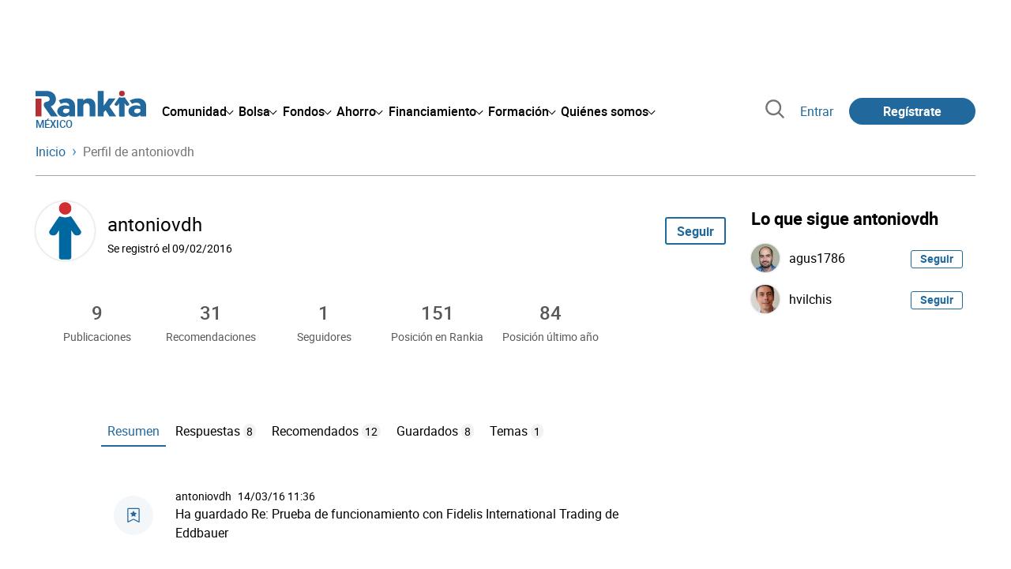

--- FILE ---
content_type: text/html; charset=utf-8
request_url: https://www.rankia.mx/usuarios/antoniovdh
body_size: 20195
content:
<!DOCTYPE html>
<html lang='es-mx' xml:lang='es-mx' xmlns='http://www.w3.org/1999/xhtml'>
<head>
<link href='https://bam-cell.nr-data.net' rel='preconnect'>
<link href='https://d31dn7nfpuwjnm.cloudfront.net' rel='preconnect'>
<link href='https://www.google-analytics.com' rel='preconnect'>
<link href='https://www.googletagservices.com' rel='preconnect'>
<link href='https://www.googletagmanager.com' rel='preconnect'>
<link href='https://cdn.mxpnl.com' rel='preconnect'>
<link href='https://connect.facebook.net' rel='dns-prefetch'>
<link href='https://www.googleadservices.com' rel='dns-prefetch'>
<link href='https://googleads.g.doubleclick.net' rel='dns-prefetch'>
<script>
  function removeHubSpotCookies() {
    const didomi = Didomi?.getUserStatus();
  
    // Required purposes for HubSpot
    const requiredPurposes = [
      'create_ads_profile',
      'create_content_profile',
      'measure_content_performance',
      'improve_products',
      'cookies',
      'device_characteristics'
    ];
  
    // Check if HubSpot is explicitly denied or any required purpose is denied
    const hubspotDenied = didomi?.vendors?.consent?.disabled?.includes('c:hubspot');
    const anyRequiredPurposeDenied = requiredPurposes.some(purpose =>
      didomi?.purposes?.consent?.disabled?.includes(purpose)
    );
  
    if (hubspotDenied || anyRequiredPurposeDenied) {
      // Create a interval to check for HubSpot cookies
      const checkForCookies = setInterval(() => {
        const cookies = document.cookie.split(';');
        const hasHubspotCookies = cookies.some(cookie => {
          const cookieName = cookie.split('=')[0].trim();
          return cookieName.startsWith('__hs') || cookieName === 'hubspotutk';
        });
  
        if (hasHubspotCookies) {
            clearInterval(checkForCookies);
            cookies.forEach(cookie => {
              const cookieName = cookie.split('=')[0].trim();
              if (cookieName.startsWith('__hs') || cookieName === 'hubspotutk') {
                document.cookie = `${cookieName}=; expires=Thu, 01 Jan 1970 00:00:00 GMT; path=/; domain=.${window.location.hostname}`;
              }
            });
          }
        }, 1000);
  
      // Clear the interval after 10 seconds to prevent infinite checking
      setTimeout(() => clearInterval(checkForCookies), 10000);
    }
  }
  
  window.didomiOnReady = window.didomiOnReady || []
  window.didomiOnReady.push(function () {
    removeHubSpotCookies()
  })
</script>
<script type="text/javascript" id="hs-script-loader" async defer src="//js-eu1.hs-scripts.com/25090479.js"></script>
<meta content='width=device-width, initial-scale=1' name='viewport'>
<meta content='text/html; charset=utf-8' http-equiv='Content-Type'>
<script>
  window.dataLayer = window.dataLayer || [];
  function gtag() { window.dataLayer.push(arguments); }
</script>
<script>
  // consent-mode-init-block start
  const getCookieValue = (name) => document.cookie
        .split('; ')
        .find((row) => row.startsWith(`${name}=`))
        ?.split('=')[1];
  
  const getGranted = cookie => cookie === 'true' ? 'granted' : 'denied'
  
  const cookieBanners = getCookieValue('banners')
  const cookieTracking = getCookieValue('tracking')
  
  gtag('consent', 'default', {
    functionality_storage: 'granted',
    ad_storage: getGranted(cookieBanners),
    analytics_storage: getGranted(cookieTracking),
    wait_for_update: 500,
    region: ['es-mx']
  });
  //consent-mode-init-block end
</script>
<script>
  (function(w,d,s,l,i){w[l]=w[l]||[];w[l].push({'gtm.start':
  new Date().getTime(),event:'gtm.js'});var f=d.getElementsByTagName(s)[0],
  j=d.createElement(s),dl=l!='dataLayer'?'&l='+l:'';j.async=true;j.src=
  'https://www.googletagmanager.com/gtm.js?id='+i+dl;f.parentNode.insertBefore(j,f);
  })(window,document,'script','dataLayer','GTM-M84XGVC');
</script>
<script>
  window.dataLayer = window.dataLayer || []
  
  const areaSelectors = {"header":".rnk-Layout_MainHeader, .rnk-MainHeader","notifications":".rnk-Layout_NotificationsWrapper, .mobile-alerts","hero":".rnk-Hero, .rnk-Review_Header, .rnk-Hero-conversion","sidebar":".rnk-Layout_Sidebar-medium, .rnk-Layout_Sidebar-small","prefooter":".rnk-PreFooter","content":".rnk-Layout_Content, .rnk-Layout_Content-wide, .mobile-main","footer":".rnk-Footer","fixed-bottom":".rnk-FixedContainer"}
  const touchPoints = {"header":{"logo":".rnk-MainHeader_LogoWrapper","mega-menu":".rnk-MegaMenu_SectionsWrapper","sub-menu":".rnk-SectionNav","notification-bell":"notification-bell","search-preview":"#search-preview","profile-agent":"profile-agent"},"notifications":{"breadcrumbs":".breadcrumbs","disclamer":".rnk-Flash-disclaimer"},"hero":{"blog-author":".rnk-Blog_AuthorLink","blog-title":".rnk-Blog_Title","heading":".rnk-Hero_Heading","cta-button":".rnk-Hero_CtaWrapper .rnk-Button-cta, .rnk-Hero_CtaWrapper .rnk-Button-cta-orange","cta-dropdown-item":".rnk-Hero_CtaWrapper dropdown-item","sticky-title":".rnk-Hero_StickyTitleWrapper","navbar":".rnk-Hero_NavBar","review-header-cta":".rnk-Review_HeaderCta","metadata-item":".rnk-Metadata_Item"},"content":{"review-nav":".rnk-Review_Nav","post-footer":".rnk-BlogPost_Footer","post-related":".rnk-PostRelated"},"prefooter":{"blogs-list":".rnk-Home_BlogList","aviso-cfds":"#aviso-cfds"},"footer":{"social-network":".rnk-Footer_Social","navigation":".rnk-Footer_Copyright .rnk-Footer_Link"}}
  const bannerSlotNames = ["megabanner","megabanner-dos","megabanner-tres","megabanner-cuatro","megabanner-cinco","megabanner-bolsa","megabanner-fondos","megabanner-ahorro","megabanner-financiacion","sky-der","sky-izq","cintillo","boton","boton-dos","boton-tres","boton-cuatro","boton-cinco","boton-seis","robapaginas","robapaginas-dos","robapaginas-tres","robapaginas-cuatro","robapaginas-cinco","robapaginas-seis","robapaginas-300x250","robapaginas-300x600","robapaginas-300x90","robapaginas-dos-300x90","robapaginas-ahorro","robapaginas-bolsa","robapaginas-financiacion","robapaginas-fondos"]
  
  const bannerAreaSelectors = bannerSlotNames.reduce((accumulator, currentValue) => {
    accumulator[`banner-${currentValue}`] = `#${currentValue}-id`
    return accumulator
  }, {})
  
  const findParent = (target, object) => {
    for (const [identifier, selector] of Object.entries(object)) {
      if (target.closest(selector)) {
        return identifier;
      }
    }
    return 'no_especificado'
  }
  
  const findTrixAttachment = target => {
    const block = target.closest('action-text-attachment')
    const type = block?.attributes['content-type']?.value?.split('.')[2]
    if (type) return `widget_${type}`
    const presentation = block?.attributes['presentation']?.value
    if (presentation) return `widget_${presentation}`
    const userlink = block?.querySelector('a').href.includes('/usuarios/') ? 'userlink' : null
    if (userlink) return `widget_${userlink}`
    const wizard = target.closest('multistep-wizard')?.dataset?.captador
    if (wizard) return `asistente_${wizard}`
  
    return 'no_especificado'
  }
  
  const getAreaAndTouchpoint = target => {
    const area = findParent(target, areaSelectors)
    const touchPoint = findParent(target, bannerAreaSelectors)
  
    if (area === 'content') {
      const trixBlock = findTrixAttachment(target)
      if (trixBlock !== 'no_especificado') return [area, trixBlock]
    }
    if (touchPoint !== 'no_especificado') {
      return [area, touchPoint]
    } else if(area === 'sidebar') {
      return [area, target.closest('.rnk-SidebarBlock')?.id]
    } else if (area !== 'no_especificado' && area !== 'fixed-bottom') {
      return [area, findParent(target, touchPoints[area])]
    }
  
    return [area, touchPoint]
  }
  
  const getTextOrImg = node => {
    return node.innerText ? node.innerText.trim() : node.querySelector('img')?.outerHTML || 'no_especificado'
  }
  
  const getUrlData = href => {
    let url = ''
    let type = 'no_especificado'
    let id = 'no_especificado'
    let params = {}
  
    try {
      url = new URL(href)
    } catch(error) {
      return [type, id, params]
    }
  
    if (url.hostname === 'bit.ly') {
      type = 'Bitly'
    } else if (url.hostname === 'go.rankia.com') {
      type = 'JotURL'
    } else if ((url.hostname.includes('.rankia.') && url.pathname.startsWith('/redirections')) || url.hostname === 'red.rankia.com') {
      type = 'Nativo'
      if (url.search) {
        for ([key, value] of url.searchParams.entries()) { if (key.startsWith('cta')) params[key] = value }
      }
      if (url.hostname === 'red.rankia.com') {
        id = url.pathname.split('/').pop()
      }
    }
    if (type !== 'no_especificado') {
      id = url.pathname.split('/').pop()
    }
    return [type, id, params]
  }
  
  const getTargetData = (target, href = '') => {
    const url = href ? href : target.href
    const [redirectionType, redirectionId, params] = getUrlData(url)
    const [area, touchPoint] = getAreaAndTouchpoint(target)
    const isRedirection = redirectionType !== 'no_especificado'
    const options = {
      event: isRedirection ? 'redirectionClick' : 'linkClick',
      anchorContent: getTextOrImg(target),
      area: area,
      destinationURL: url,
      obfuscated: target.tagName !== 'A',
      redirectionType: redirectionType,
      redirectionId: redirectionId,
      touchPoint: touchPoint
    }
    return Object.assign(options, params)
  }
  
  window.setObfucatedDataToDatalayer = (target, url) => {
    window.dataLayer.push(getTargetData(target, url))
  }
  
  document.addEventListener('click', evt => {
    const clickedElement = evt.target
    const anchor = clickedElement.closest('A')
  
    if (anchor && (anchor.href.startsWith('https://') || anchor.href.startsWith('http://') || anchor.href.startsWith('/'))) {
      window.dataLayer.push(getTargetData(anchor));
    }
  }, true)
</script>


<title>Cuenta del usuario antoniovdh</title>
<meta content='Información, actividad y mensajes del' name='description'>
<link href='https://www.rankia.mx/usuarios/antoniovdh' rel='canonical'>
<meta name="csrf-param" content="authenticity_token" />
<meta name="csrf-token" content="AI0FnzeoaDEe7Ck_jmzkTeQgpryctZF1VvWwnTC9AJzWKfwP7yEozNX4RoMcusY9il-ocmgWiaRLbm84-VugWA" />

<link rel="preload" href="/assets/roboto-regular-870ef492e002e33a3aa893966cd38dd6d6d80c1beb1d7251d8b8e5f23631c9c4.woff2" as="font" type="font/woff2" crossorigin="anonymous">
<link rel="preload" href="/assets/roboto-italic-98402cf565e09a54bf66b59506b72c155fc5baf3e9259e3c7c7c2a611bb0428b.woff2" as="font" type="font/woff2" crossorigin="anonymous">
<link rel="preload" href="/assets/roboto-medium-50d7a83d9c3500e30463a029d9987a88de206c7dcbbec0830ac1bc92e9a465b1.woff2" as="font" type="font/woff2" crossorigin="anonymous">
<link rel="preload" href="/assets/roboto-bold-e280d11c13e4712c1508a9b5770d89c04259e3be10a572677206348cfae019cd.woff2" as="font" type="font/woff2" crossorigin="anonymous">
<link rel="preload" href="/assets/roboto-slab-118eddb9cdbe3f35ad704abb80c7a1700c4ce9e7be1a9c454eea771cc83d60fa.woff2" as="font" type="font/woff2" crossorigin="anonymous">
<link rel="preload" href="/assets/fonts-fc7a360167c6aa29234e02e2b9e2c9c3293cd59d11e285672456206cd527315e.css" as="style" type="text/css">
<link rel="stylesheet" href="/assets/fonts-fc7a360167c6aa29234e02e2b9e2c9c3293cd59d11e285672456206cd527315e.css" media="all" data-turbo-track="reload" />
<link rel="stylesheet" href="/assets/application-ea12e5e21b9edc441095153333a2178452f730e3584f49c3ecf2c2961bba7350.css" media="all" data-turbo-track="reload" />



<link rel="icon" type="image/x-icon" href="/assets/favicon/favicon-4074964808af5e191fa99f1cdaf09fda63446d8d740b00d89bec21864637541d.ico" />
<link rel="apple-touch-icon" type="image/png" href="/assets/favicon/apple-touch-icon-c91689e8977312556edff16f659a29393c4a11f74685f99c1ca02b6fc7b6a44e.png" sizes="180x180" />
<link rel="icon" type="image/png" href="/assets/favicon/favicon-32x32-0c83aec75b6a53e74ccb7cac04b32a249ce1b17ec94e9f8b9367bc4890625e02.png" sizes="32x32" />
<link rel="icon" type="image/png" href="/assets/favicon/favicon-16x16-619944f642b65e4b8751c62b455133a3c61e08bbd99d7bb7f9ea2838a396385e.png" sizes="16x16" />
<link rel="mask-icon" type="image/x-icon" href="/assets/favicon/safari-pinned-tab-b8f7d03f88f89437790c2bf7a4215f588e0e4930b5b98848dc4e56409e88a75a.svg" color="#21689d" />
<meta content='#ffffff' name='msapplication-TileColor'>
<meta content='#ffffff' name='theme-color'>
<link href='https://www.rankia.mx/titulares/feed.rss' rel='alternate' title='Rankia - Titulares' type='application/rss+xml'>

<script src="/assets/application-683251982bc5539bd3612959c81d060e9cba0b5a4d51142792e5d0d8f845cee1.js" defer="defer" data-turbo-track="reload"></script>
<script src="/packs/js/popbox-bf87270fa0194f10379e.js" defer="defer" data-turbo-track="reload"></script>
<script src="/packs/js/basic-components-91633892417f48e888dc.js" defer="defer" data-turbo-track="reload"></script>
<script src="/packs/js/notificaciones-a96d492426ab506d8c59.js" defer="defer" data-turbo-track="reload"></script>
<script src="/packs/js/search-3ac3b5827d67c7f31427.js" defer="defer" data-turbo-track="reload"></script>
<script src="/packs/js/megamenu-ca3da5db522ab843b6f5.js" defer="defer" data-turbo-track="reload"></script>
<script src="/packs/js/o9n-5b6de735dd39d57f4806.js" defer="defer" data-turbo-track="reload"></script>
<script src="/packs/js/hotwired-137a2790c847b6ca9c0c.js" defer="defer" data-turbo-track="reload"></script>
<script src="https://securepubads.g.doubleclick.net/tag/js/gpt.js" async="async"></script>
<script>
  window.googletag = window.googletag || {cmd: []}
  
  window.isDlBannerAllows = () => {
    if (true) return true
  
    return !!dataLayer?.find(item => item[0] === 'consent' && item[2].ad_storage === 'granted')
  }
  
  window.getDlfield = (fieldName) => {
    // find the last object with 'event' field equals to 'pageView'
    const lastPageViewObject = dataLayer?.slice().reverse().find(item => item['event'] === 'page_view')
    return lastPageViewObject?.[fieldName]
  }
  
  window.initGtagSlot = (slotId, slotName, sizes) => {
    const slot = googletag.pubads().getSlots().find(slot => slot.getSlotElementId() === slotId)
    if (slot) {
      return googletag.pubads().refresh([slot])
    }
    return googletag.defineSlot('1006594/rankiamx', sizes, slotId).setTargeting('pos', [slotName]).addService(googletag.pubads())
  }
  
  window.displayGtagSlot = (slotId) => {
    googletag.cmd.push(function() {
      const slot = googletag.pubads().getSlots().find(slot => slot.getSlotElementId() === slotId)
      if (slot) {
        return googletag.display(slot);
      }
      const thisSlot = allSlots?.find(item => item[0] === slotId)
      if (thisSlot) {
        const [_, slotName, sizes] = thisSlot
        googletag.defineSlot('1006594/rankiamx', sizes, slotId).setTargeting('pos', [slotName]).addService(googletag.pubads())
        return googletag.display(slotId);
      }
    })
  }
  
  window.displayAllGtagSlots = () => {
    googletag.pubads().getSlots().forEach(slot => googletag.display(slot.getSlotElementId()))
  }
</script>
<script>
  const allSlots = [
    ['megabanner-id', 'megabanner', [[970, 90], [728, 90]]],
    ['megabanner-dos-id', 'megabanner_dos', [[970, 90], [728, 90]]],
    ['sky-izq-id', 'sky_izq', [[160, 600], [120, 600]]],
    ['sky-der-id', 'sky_der', [[160, 600], [120, 600]]],
  ]
  
  window.addSlots = (slots) => {
    if (allSlots.find(item => item[0] === slots[0])) return
  
    allSlots.push(slots)
  }
  
  window.googletagInint = () => {
    if (isDlBannerAllows()) {
  
      googletag.cmd.push(function() {
        allSlots.forEach(item => {
          return initGtagSlot(...item)
        })
  
        googletag.pubads()
          .setTargeting('perfil', [getDlfield('buyer_profile')])
          .setTargeting('etiqueta', [getDlfield('tag_main')])
          .setTargeting('blog', [getDlfield('blog')])
          .setTargeting('pageID', [getDlfield('page_id')])
  
        googletag.pubads().collapseEmptyDivs()
        googletag.pubads().enableSingleRequest()
        googletag.pubads().setCentering(true)
        googletag.enableServices()
        googletag.pubads().getSlots().forEach(slot => {
          googletag.pubads().refresh([slot])
        })
      })
    }
  }
  
  document.addEventListener('turbo:load', googletagInint)
</script>


<script>
  window.addEventListener('load', function () {
    loadBanners()
  })
  document.addEventListener('turbo:frame-load', function () {
    googletag.cmd.push(function() {
      googletag.destroySlots()
      loadBanners()
    })
  })
  
  document.addEventListener('load-awesomplete-css', function () {
    const awesompleteCss = document.createElement('link')
    awesompleteCss.rel = 'stylesheet'
    awesompleteCss.media = 'screen'
    awesompleteCss.href = '/assets/awesomplete.min-489369b2d6ba80968c22f8c6733a4ba8bc983d6b067823a602c4bebc85924400.css'
    document.head.appendChild(awesompleteCss)
  })
  
  document.addEventListener('DOMContentLoaded', function () {
    window.googletag = window.googletag || {cmd: []}
    googletag.cmd.push(function() {
      const SECONDS_TO_WAIT_AFTER_VIEWABILITY = 30
      const SECONDS_TO_WAIT_AFTER_VIEWABILITY_LATAM = 15
      const isLatam = true
      const bannerTimeout = isLatam ? SECONDS_TO_WAIT_AFTER_VIEWABILITY_LATAM : SECONDS_TO_WAIT_AFTER_VIEWABILITY
  
      googletag.pubads().addEventListener('impressionViewable', function(event) {
        let slot = event.slot
        setTimeout(function() {
            googletag.pubads().refresh([slot])
          },
          bannerTimeout * 1000
        )
      })
    })
  })
</script>

</head>
<body>
<turbo-frame data-turbo-action='advance' id='content'>

<script type='application/javascript'>
document.addEventListener('turbo:frame-render', function () {
  document.title = 'Cuenta del usuario antoniovdh'

  let metaDescription = 'Información, actividad y mensajes del'

  let metaDate = ''

  if (document.querySelector('meta[name="description"]') === null) {
    createElementAndAddIt('description', metaDescription)
  }
  else {
    document.querySelector('meta[name="description"]').setAttribute('content', metaDescription)
  }

  if(metaDate !== 0) {
    if (document.querySelector('meta[name="date"]') === null) {
      createElementAndAddIt('date', metaDate)
    } else {
      document.querySelector('meta[name="date"]').setAttribute('content', metaDate)
    }
  }
})

function createElementAndAddIt(name, content) {
  let element = document.createElement('meta')
  element.name = name
  element.setAttribute('content', content)

  document.querySelector('title').insertAdjacentElement('afterend',element);
}

</script>

<div class='nojs rnk-Page seccion-usuario otros' data-layout='application' id='layout-block'>
<link rel="stylesheet" href="/assets/user_profiles-93b42a3f130e21af7acc23cce00a287fb21437445015969cdf948a9c4978005a.css" media="all" data-turbo-track="reload" />

<script src="/packs/js/application-0d3b8ad6a1989e119604.js" defer="defer" data-turbo-track="reload"></script>


<!-- Google Tag Manager (noscript) -->
<noscript>
<iframe height='0' src='https://www.googletagmanager.com/ns.html?id=GTM-M84XGVC' style='display:none;visibility:hidden' width='0'></iframe>
</noscript>
<!-- End Google Tag Manager (noscript) -->


<div class='rnk-Layout'>
<div class='core-BackLayer'>
<div class='core-BackLayer_OutsideBannersWrapper'>
<div class='core-BackLayer_OutsideBanner-left'>
<div class="bnr-Bloque-exterior-izq"><div id="sky-izq-id" style="width: 160px; height: 600px;"><script>displayGtagSlot('sky-izq-id')</script></div></div>
</div>
<div class='core-BackLayer_OutsideBanner-right'>
<div class="bnr-Bloque-exterior-der"><div id="sky-der-id" style="width: 160px; height: 600px;"><script>displayGtagSlot('sky-der-id')</script></div></div>
</div>
</div>
</div>
<div class='rnk-Layout_MainWrapper'>
<div class='rnk-Layout_Main rnk-Layout-content-boxed'>
<div class='rnk-Layout_MainHeader'>
<div class="bnr-Bloque-superior"><div id="megabanner-id" style="width: 970px; height: 90px;"><script>displayGtagSlot('megabanner-id')</script></div></div>
<header class='rnk-MainHeader' data-action='resize@window-&gt;megamenu#closeMenu
                      click@window-&gt;megamenu#closeMenuClickingOutside' data-controller='megamenu'>
<input class='hidden' data-action='change-&gt;megamenu#positionMenu' data-megamenu-target='burger' id='open-menu' type='checkbox'>
<div class='rnk-MainSiteNav rnk-flex rnk-flex-justify-between rnk-flex-align-center'>
<div class='rnk-MainLinks rnk-flex rnk-flex-align-center'>
<div class='rnk-MainMenuToggle'>
<label for='open-menu' id='open-menu-label'></label>
</div>
<div class='rnk-MainHeader_LogoWrapper'>
<a data-turbo="true" data-turbo-frame="content" href="/"><img alt="Rankia" class="rnk-MainHeader_Logo" width="99" height="24" src="/assets/rankia_logo-2c2419e2389f406983884453d7972e9ad481ae78835d2226499d9b863815a1b9.svg" /></a>
<span class='rnk-MainHeader_LogoText'>México</span>
</div>
<nav aria-label='Barra de navegación principal' class='rnk-MegaMenu rnk-MegaMenu-seo' role='menubar'>
<div class='rnk-MegaMenu_Main' data-megamenu-target='mainNav'>
<div class='rnk-MegaMenu_MainItem'>
<button aria-haspopup='true' class='rnk-Button-reset rnk-MegaMenu_Item rnk-MegaMenu_Item-toggler-main rnk-MegaMenu_Item-toggler-main-arrow' data-action='click-&gt;megamenu#togglerMainNavClick' data-gap='comunidad' data-megamenu-target='togglerMainNav' data-title='comunidad' id='megamenu-comunidad-toggler' role='menuitem'>
<span>Comunidad</span>
</button>
</div>
<div class='rnk-MegaMenu_MainItem'>
<button aria-haspopup='true' class='rnk-Button-reset rnk-MegaMenu_Item rnk-MegaMenu_Item-toggler-main rnk-MegaMenu_Item-toggler-main-arrow' data-action='click-&gt;megamenu#togglerMainNavClick' data-gap='bolsa' data-megamenu-target='togglerMainNav' data-title='bolsa' id='megamenu-bolsa-toggler' role='menuitem'>
<span>Bolsa</span>
</button>
</div>
<div class='rnk-MegaMenu_MainItem'>
<button aria-haspopup='true' class='rnk-Button-reset rnk-MegaMenu_Item rnk-MegaMenu_Item-toggler-main rnk-MegaMenu_Item-toggler-main-arrow' data-action='click-&gt;megamenu#togglerMainNavClick' data-gap='fondos' data-megamenu-target='togglerMainNav' data-title='fondos' id='megamenu-fondos-toggler' role='menuitem'>
<span>Fondos</span>
</button>
</div>
<div class='rnk-MegaMenu_MainItem'>
<button aria-haspopup='true' class='rnk-Button-reset rnk-MegaMenu_Item rnk-MegaMenu_Item-toggler-main rnk-MegaMenu_Item-toggler-main-arrow' data-action='click-&gt;megamenu#togglerMainNavClick' data-gap='ahorro' data-megamenu-target='togglerMainNav' data-title='ahorro' id='megamenu-ahorro-toggler' role='menuitem'>
<span>Ahorro</span>
</button>
</div>
<div class='rnk-MegaMenu_MainItem'>
<button aria-haspopup='true' class='rnk-Button-reset rnk-MegaMenu_Item rnk-MegaMenu_Item-toggler-main rnk-MegaMenu_Item-toggler-main-arrow' data-action='click-&gt;megamenu#togglerMainNavClick' data-gap='financiacion' data-megamenu-target='togglerMainNav' data-title='financiamiento' id='megamenu-financiamiento-toggler' role='menuitem'>
<span>Financiamiento</span>
</button>
</div>
<div class='rnk-MegaMenu_MainItem'>
<button aria-haspopup='true' class='rnk-Button-reset rnk-MegaMenu_Item rnk-MegaMenu_Item-toggler-main rnk-MegaMenu_Item-toggler-main-arrow' data-action='click-&gt;megamenu#togglerMainNavClick' data-gap='formacion' data-megamenu-target='togglerMainNav' data-title='formacion' id='megamenu-formacion-toggler' role='menuitem'>
<span>Formación</span>
</button>
</div>
<div class='rnk-MegaMenu_MainItem'>
<button aria-haspopup='true' class='rnk-Button-reset rnk-MegaMenu_Item rnk-MegaMenu_Item-toggler-main rnk-MegaMenu_Item-toggler-main-arrow' data-action='click-&gt;megamenu#togglerMainNavClick' data-gap='quienes_somos' data-megamenu-target='togglerMainNav' data-title='quienes-somos' id='megamenu-quienes-somos-toggler' role='menuitem'>
<span>Quiénes somos</span>
</button>
</div>
</div>
</nav>

</div>
<div class='rnk-MainTools rnk-flex rnk-flex-align-center'>
<div class='rnk-Elastic' data-controller='search-preview' id='search-preview'>
<button class='rnk-Elastic_IconLupa' data-action='search-preview#show' title='Buscar en Rankia'>
<span class="rnk-svg-icon-pseudo rnk-Elastic_Icon rnk-text-color-grey-darker" style="--icon-url: url(/assets/icons/icon-search-grey-7cef8b165cec2020f15f7e12a2144972fcd3661f8a2919982389f198c14ccd81.svg); --icon-size: 1em"></span>
</button>
<div class='rnk-Elastic_Search' data-action='resize@window-&gt;search-preview#resize tab-click-&gt;search-preview#tabClick' data-search-preview-target='search'>
<div class='rnk-Elastic_SearchFormWrapper'>
<form data-search-preview-target="form" data-action="submit-&gt;search-preview#submit" class="rnk-Elastic_SearchForm" action="/buscador" accept-charset="UTF-8" method="get"><input data-search-preview-target='selectedCategory' name='categoria' type='hidden'>
<div class='rnk-Elastic_SearchBoxWrapper rnk-flex rnk-width-wide rnk-flex-align-center rnk-flex-justify-between'>
<input type="search" name="q" id="q" placeholder="Busca en Rankia..." class="rnk-Elastic_SearchBox" data-search-preview-target="q" data-action="input-&gt;search-preview#input" autocomplete="off" />
<div class='rnk-flex relative'>
<input type="image" src="https://www.rankia.mx/assets/icons/search-primary-f6586de80998c67a47f90feae8f5ce3d95d17fc8891b60086b91c8c55a9c4768.svg" class="rnk-Elastic_SearchSubmit" alt="Buscar en Rankia" data-search-preview-target="submit" />
<div class='rnk-Elastic_SearchLoading invisible' data-search-preview-target='loading'>
<img class="rnk-Elastic_SearchLoadingIcon" loading="lazy" src="https://www.rankia.mx/assets/icons/loading-009a44d6cde9bc6fadfc0f92e8dac6e0007806bb641003c597fe47e4ad0b36b7.svg" />
</div>
</div>
</div>
</form><div class='rnk-ComponentTabs hidden' data-action='resize@window-&gt;search-tabs#resize' data-controller='search-tabs' data-search-preview-target='searchTabs'>
<button class='rnk-Button rnk-ComponentTabsNav rnk-ComponentTabsNav-left' data-action='search-tabs#arrowLeftClick' data-search-tabs-target='arrowLeft' type='button'>
<span class="rnk-svg-icon-pseudo svg-icon-rotate-180 rnk-ComponentTabsNavIcon" style="--icon-url: url(/assets/icons/caret-outline-af0c968e9f35ed8cb36d9c6c266be072265fd720299ea91c640ba5093f3e8f2f.svg); --icon-size: .75em"></span>
</button>
<div class='rnk-ComponentTabsViewport' data-action='scroll-&gt;search-tabs#viewportScroll' data-search-tabs-target='viewport'>
<div aria-label='Navegación en pestañas' class='rnk-ComponentTabsList' data-action='transitionend-&gt;search-tabs#transitionEnd' data-search-tabs-target='bar' role='tablist'>
<div aria-selected='true' class='rnk-ComponentTabsItem' data-action='click-&gt;search-tabs#tabClick' data-category='todo' data-search-tabs-target='tab' role='tab'>
Todo
</div>
<div aria-selected='false' class='rnk-ComponentTabsItem' data-action='click-&gt;search-tabs#tabClick' data-category='foros' data-search-tabs-target='tab' role='tab'>
Foros
</div>
<div aria-selected='false' class='rnk-ComponentTabsItem' data-action='click-&gt;search-tabs#tabClick' data-category='blogs' data-search-tabs-target='tab' role='tab'>
Blogs
</div>
<div aria-selected='false' class='rnk-ComponentTabsItem' data-action='click-&gt;search-tabs#tabClick' data-category='entidades' data-search-tabs-target='tab' role='tab'>
Entidades
</div>
<div aria-selected='false' class='rnk-ComponentTabsItem' data-action='click-&gt;search-tabs#tabClick' data-category='productos' data-search-tabs-target='tab' role='tab'>
Productos
</div>
<div aria-selected='false' class='rnk-ComponentTabsItem' data-action='click-&gt;search-tabs#tabClick' data-category='expertos' data-search-tabs-target='tab' role='tab'>
Expertos
</div>
<div aria-selected='false' class='rnk-ComponentTabsItem' data-action='click-&gt;search-tabs#tabClick' data-category='usuarios' data-search-tabs-target='tab' role='tab'>
Usuarios
</div>
<div aria-selected='false' class='rnk-ComponentTabsItem' data-action='click-&gt;search-tabs#tabClick' data-category='formacion' data-search-tabs-target='tab' role='tab'>
Formación
</div>
<div aria-selected='false' class='rnk-ComponentTabsItem' data-action='click-&gt;search-tabs#tabClick' data-category='videos' data-search-tabs-target='tab' role='tab'>
Vídeos
</div>
</div>
<div class='rnk-ComponentTabsIndicator' data-search-tabs-target='indicator'></div>
</div>
<button class='rnk-Button rnk-ComponentTabsNav rnk-ComponentTabsNav-right' data-action='search-tabs#arrowRightClick' data-search-tabs-target='arrowRight' type='button'>
<span class="rnk-svg-icon-pseudo rnk-ComponentTabsNavIcon" style="--icon-url: url(/assets/icons/caret-outline-af0c968e9f35ed8cb36d9c6c266be072265fd720299ea91c640ba5093f3e8f2f.svg); --icon-size: .75em"></span>
</button>
</div>

</div>
<div class='rnk-Elastic_SearchPopular rnk-display-none-mobile' data-search-preview-target='popularSearch'></div>
<div class='rnk-Elastic_Preview rnk-Elastic_Preview-collapsed' data-search-preview-target='preview'></div>
</div>
</div>

<div class='rnk-MainAccess rnk-MainAccess_Links'>
<form class="rnk-inline" method="post" action="/login?destino_login=%2Fusuarios%2Fantoniovdh"><button class="rnk-Button-reset rnk-MainAccess_Link" type="submit">Entrar</button><input type="hidden" name="authenticity_token" value="AF68Ov0CM2bgqWKA9nyEyBH7GB4pQ63r4v-j4euXWcVLxqadNHLPEebm421kVTgce88CxFgolT8D_GuiAiSIvg" autocomplete="off" /></form>
<form class="rnk-inline" method="post" action="/registrame"><button title="Regístrate en Rankia" class="rnk-Button-primary rnk-Button-small rnk-Button-pill rnk-margin-left-medium rnk-MainAccess_Link-register" type="submit">Regístrate
</button><input type="hidden" name="authenticity_token" value="2R8XhikI7TWjV0Ht1zWnz5Q_749bKj2owfNJSummm3kUEl02jChrOMW5ZYg4SP3SKq79R3KqTxDXs2r4wAvDcA" autocomplete="off" /></form></div>
<div class='rnk-MainAccess'>
<div class='rnk-Button-primary rnk-Button-small rnk-Button-pill rnk-MainAccess_Access' onclick='popupAcceder()'>
<svg xmlns="http://www.w3.org/2000/svg" class="svg-icon-user-white" viewBox="0 0 512 512" width="1.2em" height="1.2em">
  <path fill="#fff" d="M255,252.76a91.69,91.69,0,1,0-91.68-91.68A91.68,91.68,0,0,0,255,252.76Zm153.81,77.73c-39.76-24.07-98.93-39.62-150.75-39.62-53.67,0-114.56,16.07-155.13,40.93a35.91,35.91,0,0,0-17,30.48v.16l1,66.61a13.78,13.78,0,0,0,13.8,13.56H412.23A13.77,13.77,0,0,0,426,428.86V361.05A35.9,35.9,0,0,0,408.85,330.49Z"></path>
</svg>
<span>Acceder</span>
</div>
</div>


</div>
</div>
<nav aria-label='Navegación principal' class='rnk-MegaMenu_SectionsWrapper rnk-MegaMenu-seo' data-megamenu-target='wrapper'>
<div class='rnk-MegaMenu_Section rnk-MegaMenu_Section-has-3-columns' data-megamenu-target='section' id='megamenu-comunidad' role='menu'>
<div class='rnk-MegaMenu_SectionColumn rnk-MegaMenu_SectionColumn-intro'>
<b class='h3'>Participa en la comunidad financiera de habla hispana con más de un millón de usuarios registrados.</b>
</div>

<div class='rnk-MegaMenu_SectionColumn'>
<div class='rnk-MegaMenu_SectionItem'>
<div aria-haspopup='true' class='rnk-MegaMenu_Item-toggler rnk-MegaMenu_Item' onclick='this.parentElement.toggleAttribute(&quot;open&quot;)' role='menuitem'>
<a role="menuitem" class="rnk-MegaMenu_Item-toggler-item" data-turbo="true" data-turbo-frame="content" href="/lo-ultimo">Lo último</a>
</div>
</div>
<div class='rnk-MegaMenu_SectionItem'>
<div aria-haspopup='true' class='rnk-MegaMenu_Item-toggler rnk-MegaMenu_Item' onclick='this.parentElement.toggleAttribute(&quot;open&quot;)' role='menuitem'>
<a role="menuitem" class="rnk-MegaMenu_Item-toggler-item" data-turbo="true" data-turbo-frame="content" href="/foros">Foros</a>
</div>
</div>
<div class='rnk-MegaMenu_SectionItem'>
<div aria-haspopup='true' class='rnk-MegaMenu_Item-toggler rnk-MegaMenu_Item' onclick='this.parentElement.toggleAttribute(&quot;open&quot;)' role='menuitem'>
<a role="menuitem" class="rnk-MegaMenu_Item-toggler-item" data-turbo="true" data-turbo-frame="content" href="/blogs">Blogs</a>
</div>
</div>
<div class='rnk-MegaMenu_SectionItem'>
<div aria-haspopup='true' class='rnk-MegaMenu_Item-toggler rnk-MegaMenu_Item' onclick='this.parentElement.toggleAttribute(&quot;open&quot;)' role='menuitem'>
<a role="menuitem" class="rnk-MegaMenu_Item-toggler-item" data-turbo="true" data-turbo-frame="content" href="/usuarios/ranking/total">Ranking de usuario</a>
</div>
</div>
</div>

<a role="menuitem" class="rnk-MegaMenu_SectionColumn rnk-MegaMenu_SectionColumn-promo" data-turbo="true" data-turbo-frame="content" href="/blogs"><div class='rnk-MegaMenu_SectionColumn-promoContent'>
<div class='rnk-MegaMenu_SectionColumn-promoBadge'>
Lo mejor de comunidad
</div>
<b class='rnk-block rnk-margin-bottom-small rnk-MegaMenu_SectionColumn-promoTitle'>
<span class='rnk-MegaMenu_SectionColumn-promoTextBackground'>Nuestros blogs de bolsa contienen todo lo que necesitas para empezar a invertir ¿Los conoces?</span>
</b>
<span class='rnk-MegaMenu_SectionColumn-promoLink rnk-MegaMenu_SectionColumn-promoTextBackground'>Ir al blogs →</span>
</div>
</a>
</div>
<div class='rnk-MegaMenu_Section rnk-MegaMenu_Section-has-3-columns' data-megamenu-target='section' id='megamenu-bolsa' role='menu'>
<div class='rnk-MegaMenu_SectionColumn'>
<div class='rnk-MegaMenu_SectionItem'>
<div aria-haspopup='true' class='rnk-MegaMenu_Item-toggler rnk-MegaMenu_Item rnk-MegaMenu_Item-toggler-arrow' onclick='this.parentElement.toggleAttribute(&quot;open&quot;)' role='menuitem'>
<a role="menuitem" class="rnk-MegaMenu_Item-toggler-item" data-turbo="true" data-turbo-frame="content" href="/bolsa">Bolsa</a>
</div>
<div class='rnk-MegaMenu_Subsection'>
<a class="rnk-MegaMenu_Item" role="menuitem" data-turbo="true" data-turbo-frame="content" href="/blog/como-comenzar-invertir-bolsa">Cómo comenzar a invertir en bolsa</a>
<a class="rnk-MegaMenu_Item" role="menuitem" data-turbo="true" data-turbo-frame="content" href="/blog/como-comenzar-invertir-bolsa/3423166-mejores-brokers-online-mexico">Mejores brokers México</a>
<a class="rnk-MegaMenu_Item" role="menuitem" data-turbo="true" data-turbo-frame="content" href="/brokers/comparador">Comparador de brokers</a>
<a class="rnk-MegaMenu_Item" role="menuitem" data-turbo="true" data-turbo-frame="content" href="/acciones/comparador">Comparador de acciones</a>
<a class="rnk-MegaMenu_Item" role="menuitem" data-turbo="true" data-turbo-frame="content" href="/foros/bolsa/temas">Foro</a>
</div>
</div>
</div>

<div class='rnk-MegaMenu_SectionColumn'>
<div class='rnk-MegaMenu_SectionItem'>
<div aria-haspopup='true' class='rnk-MegaMenu_Item-toggler rnk-MegaMenu_Item' onclick='this.parentElement.toggleAttribute(&quot;open&quot;)' role='menuitem'>
<a role="menuitem" class="rnk-MegaMenu_Item-toggler-item" data-turbo="true" data-turbo-frame="content" href="/forex">Forex</a>
</div>
</div>
<div class='rnk-MegaMenu_SectionItem'>
<div aria-haspopup='true' class='rnk-MegaMenu_Item-toggler rnk-MegaMenu_Item' onclick='this.parentElement.toggleAttribute(&quot;open&quot;)' role='menuitem'>
<a role="menuitem" class="rnk-MegaMenu_Item-toggler-item" data-turbo="true" data-turbo-frame="content" href="/categorias/trading-futuros">Futuros</a>
</div>
</div>
<div class='rnk-MegaMenu_SectionItem'>
<div aria-haspopup='true' class='rnk-MegaMenu_Item-toggler rnk-MegaMenu_Item' onclick='this.parentElement.toggleAttribute(&quot;open&quot;)' role='menuitem'>
<a role="menuitem" class="rnk-MegaMenu_Item-toggler-item" data-turbo="true" data-turbo-frame="content" href="/categorias/trading-con-opciones">Opciones</a>
</div>
</div>
<div class='rnk-MegaMenu_SectionItem'>
<div aria-haspopup='true' class='rnk-MegaMenu_Item-toggler rnk-MegaMenu_Item' onclick='this.parentElement.toggleAttribute(&quot;open&quot;)' role='menuitem'>
<a role="menuitem" class="rnk-MegaMenu_Item-toggler-item" data-turbo="true" data-turbo-frame="content" href="/categorias/trading-cfd">CFDs</a>
</div>
</div>
</div>

<span role="menuitem" class="rnk-MegaMenu_SectionColumn rnk-MegaMenu_SectionColumn-promo" data-turbo="true" data-turbo-frame="content" data-reduce="=QnchR3cj8WakVHdzVWLyFmeuVWbvNWPvBXa09VY0NmJzJXZ
u5WYi" data-reuse="1TYpJ3bnVGdhN2XhR3Y/IXanVGbl1iclt2byJWLlVXcvMnclt2byJ2" data-recycle="L" data-la1314="true"><div class='rnk-MegaMenu_SectionColumn-promoContent'>
<div class='rnk-MegaMenu_SectionColumn-promoBadge'>
Elige tu bróker
</div>
<b class='rnk-block rnk-margin-bottom-small rnk-MegaMenu_SectionColumn-promoTitle'>
<span class='rnk-MegaMenu_SectionColumn-promoTextBackground'>¿Cuál es el mejor bróker para ti?</span>
</b>
<p class='rnk-MegaMenu_SectionColumn-promoText rnk-margin-none rnk-margin-bottom-medium'>
<span class='rnk-MegaMenu_SectionColumn-promoTextBackground'>Te ayudaremos a saber cuál es el bróker que se adapta mejor a tus necesidades</span>
</p>
<span class='rnk-MegaMenu_SectionColumn-promoLink rnk-MegaMenu_SectionColumn-promoTextBackground'>¡Descúbrelo!</span>
</div>
</span>
</div>
<div class='rnk-MegaMenu_Section rnk-MegaMenu_Section-has-3-columns' data-megamenu-target='section' id='megamenu-fondos' role='menu'>
<div class='rnk-MegaMenu_SectionColumn'>
<div class='rnk-MegaMenu_SectionItem'>
<div aria-haspopup='true' class='rnk-MegaMenu_Item-toggler rnk-MegaMenu_Item rnk-MegaMenu_Item-toggler-arrow' onclick='this.parentElement.toggleAttribute(&quot;open&quot;)' role='menuitem'>
<a role="menuitem" class="rnk-MegaMenu_Item-toggler-item" data-turbo="true" data-turbo-frame="content" href="/categorias/fondos">Fondos de inversión</a>
</div>
<div class='rnk-MegaMenu_Subsection'>
<a class="rnk-MegaMenu_Item" role="menuitem" data-turbo="true" data-turbo-frame="content" href="/fondos-de-inversion/comparador">Comparador de fondos de inversión</a>
<a class="rnk-MegaMenu_Item" role="menuitem" data-turbo="true" data-turbo-frame="content" href="/gestoras">Operadora de fondos</a>
</div>
</div>
</div>

<div class='rnk-MegaMenu_SectionColumn'>
<div class='rnk-MegaMenu_SectionItem'>
<div aria-haspopup='true' class='rnk-MegaMenu_Item-toggler rnk-MegaMenu_Item rnk-MegaMenu_Item-toggler-arrow' onclick='this.parentElement.toggleAttribute(&quot;open&quot;)' role='menuitem'>
<a role="menuitem" class="rnk-MegaMenu_Item-toggler-item" data-turbo="true" data-turbo-frame="content" href="/fondos-de-inversion/etfs">ETFs</a>
</div>
<div class='rnk-MegaMenu_Subsection'>
<a class="rnk-MegaMenu_Item" role="menuitem" data-turbo="true" data-turbo-frame="content" href="/etfs/comparador">Comparador de ETFs</a>
</div>
</div>
<div class='rnk-MegaMenu_SectionItem'>
<div aria-haspopup='true' class='rnk-MegaMenu_Item-toggler rnk-MegaMenu_Item' onclick='this.parentElement.toggleAttribute(&quot;open&quot;)' role='menuitem'>
<a role="menuitem" class="rnk-MegaMenu_Item-toggler-item" data-turbo="true" data-turbo-frame="content" href="/afores">Afores</a>
</div>
</div>
</div>

<a role="menuitem" class="rnk-MegaMenu_SectionColumn rnk-MegaMenu_SectionColumn-promo" data-turbo="true" data-turbo-frame="content" href="/blog/fondos-de-inversion-mexico/3081914-mejores-fondos-inversion"><div class='rnk-MegaMenu_SectionColumn-promoContent'>
<div class='rnk-MegaMenu_SectionColumn-promoBadge'>
Lo mejor de fondos
</div>
<b class='rnk-block rnk-margin-bottom-small rnk-MegaMenu_SectionColumn-promoTitle'>
<span class='rnk-MegaMenu_SectionColumn-promoTextBackground'>¿Cuáles son los mejores fondos de inversión?</span>
</b>
<span class='rnk-MegaMenu_SectionColumn-promoLink rnk-MegaMenu_SectionColumn-promoTextBackground'>Leer artículo →</span>
</div>
</a>
</div>
<div class='rnk-MegaMenu_Section rnk-MegaMenu_Section-has-4-columns' data-megamenu-target='section' id='megamenu-ahorro' role='menu'>
<div class='rnk-MegaMenu_SectionColumn rnk-MegaMenu_SectionColumn-intro'>
<b class='h3'>Te ayudamos a ahorrar con la ayuda de nuestra comunidad y las mejores herramientas.</b>
</div>

<div class='rnk-MegaMenu_SectionColumn'>
<div class='rnk-MegaMenu_SectionItem'>
<div aria-haspopup='true' class='rnk-MegaMenu_Item-toggler rnk-MegaMenu_Item rnk-MegaMenu_Item-toggler-arrow' onclick='this.parentElement.toggleAttribute(&quot;open&quot;)' role='menuitem'>
<a role="menuitem" class="rnk-MegaMenu_Item-toggler-item" data-turbo="true" data-turbo-frame="content" href="/blog/tarjetas-bancarias-credito-debito-prepago-virtuales">Tarjetas</a>
</div>
<div class='rnk-MegaMenu_Subsection'>
<a class="rnk-MegaMenu_Item" role="menuitem" data-turbo="true" data-turbo-frame="content" href="/tarjetas/comparador">Comparador de tarjetas</a>
<span class="rnk-MegaMenu_Item" role="menuitem" data-turbo="true" data-turbo-frame="content" data-reduce="==gcpdWZsVWLhRXZqJXY" data-reuse="01SZ1F3LzFGdlpmchR3L" data-recycle="" data-la1314="true">Simulador de tarjetas</span>
</div>
</div>
<div class='rnk-MegaMenu_SectionItem'>
<div aria-haspopup='true' class='rnk-MegaMenu_Item-toggler rnk-MegaMenu_Item rnk-MegaMenu_Item-toggler-arrow' onclick='this.parentElement.toggleAttribute(&quot;open&quot;)' role='menuitem'>
<a role="menuitem" class="rnk-MegaMenu_Item-toggler-item" data-turbo="true" data-turbo-frame="content" href="/blog/mejores-cuentas-mexico">Cuentas</a>
</div>
<div class='rnk-MegaMenu_Subsection'>
<a class="rnk-MegaMenu_Item" role="menuitem" data-turbo="true" data-turbo-frame="content" href="/cuentas/simular-cuenta-bancaria">Simulador de cuentas bancarias</a>
</div>
</div>
</div>

<div class='rnk-MegaMenu_SectionColumn'>
<div class='rnk-MegaMenu_SectionItem'>
<div aria-haspopup='true' class='rnk-MegaMenu_Item-toggler rnk-MegaMenu_Item' onclick='this.parentElement.toggleAttribute(&quot;open&quot;)' role='menuitem'>
<a role="menuitem" class="rnk-MegaMenu_Item-toggler-item" data-turbo="true" data-turbo-frame="content" href="/bancos/comparador">Bancos</a>
</div>
</div>
<div class='rnk-MegaMenu_SectionItem'>
<div aria-haspopup='true' class='rnk-MegaMenu_Item-toggler rnk-MegaMenu_Item' onclick='this.parentElement.toggleAttribute(&quot;open&quot;)' role='menuitem'>
<a role="menuitem" class="rnk-MegaMenu_Item-toggler-item" data-turbo="true" data-turbo-frame="content" href="/blog/mejores-certificados-deposito">CEDES</a>
</div>
</div>
<div class='rnk-MegaMenu_SectionItem'>
<div aria-haspopup='true' class='rnk-MegaMenu_Item-toggler rnk-MegaMenu_Item' onclick='this.parentElement.toggleAttribute(&quot;open&quot;)' role='menuitem'>
<a role="menuitem" class="rnk-MegaMenu_Item-toggler-item" data-turbo="true" data-turbo-frame="content" href="/blog/aseguradoras-y-seguros">Seguros</a>
</div>
</div>
<div class='rnk-MegaMenu_SectionItem'>
<div aria-haspopup='true' class='rnk-MegaMenu_Item-toggler rnk-MegaMenu_Item' onclick='this.parentElement.toggleAttribute(&quot;open&quot;)' role='menuitem'>
<span role="menuitem" class="rnk-MegaMenu_Item-toggler-item" data-turbo="true" data-turbo-frame="content" data-reduce="==wcvR3clVHctl2L" data-reuse="u9WajFWby9mZul2L" data-recycle="" data-la1314="true">Impuestos</span>
</div>
</div>
</div>

<a role="menuitem" class="rnk-MegaMenu_SectionColumn rnk-MegaMenu_SectionColumn-promo" data-turbo="true" data-turbo-frame="content" href="/blog/tarjetas-bancarias-credito-debito-prepago-virtuales/3056876-cual-tarjeta-credito-mejor"><div class='rnk-MegaMenu_SectionColumn-promoContent'>
<div class='rnk-MegaMenu_SectionColumn-promoBadge'>
Lo mejor de ahorro
</div>
<b class='rnk-block rnk-margin-bottom-small rnk-MegaMenu_SectionColumn-promoTitle'>
<span class='rnk-MegaMenu_SectionColumn-promoTextBackground'>¿Cuáles son las mejores tarjetas de crédito?</span>
</b>
<p class='rnk-MegaMenu_SectionColumn-promoText rnk-margin-none rnk-margin-bottom-medium'>
<span class='rnk-MegaMenu_SectionColumn-promoTextBackground'>Conoce nuestra comparativa.</span>
</p>
<span class='rnk-MegaMenu_SectionColumn-promoLink rnk-MegaMenu_SectionColumn-promoTextBackground'>Leer artículo →</span>
</div>
</a>
</div>
<div class='rnk-MegaMenu_Section rnk-MegaMenu_Section-has-3-columns' data-megamenu-target='section' id='megamenu-financiamiento' role='menu'>
<div class='rnk-MegaMenu_SectionColumn'>
<div class='rnk-MegaMenu_SectionItem'>
<div aria-haspopup='true' class='rnk-MegaMenu_Item-toggler rnk-MegaMenu_Item rnk-MegaMenu_Item-toggler-arrow' onclick='this.parentElement.toggleAttribute(&quot;open&quot;)' role='menuitem'>
<a role="menuitem" class="rnk-MegaMenu_Item-toggler-item" data-turbo="true" data-turbo-frame="content" href="/blog/creditos-hipotecarios">Créditos hipotecarios</a>
</div>
<div class='rnk-MegaMenu_Subsection'>
<span class="rnk-MegaMenu_Item" role="menuitem" data-turbo="true" data-turbo-frame="content" data-reduce="==wbpJXYjVGdvBXao1yb0lGZlJ3Y" data-reuse="tI3bkFGb11Waz9ychNWZ09Gcph2L" data-recycle="" data-la1314="true">Simulador de crédito hipotecario</span>
<a class="rnk-MegaMenu_Item" role="menuitem" data-turbo="true" data-turbo-frame="content" href="/creditos-hipotecarios/comparador">Comparador de créditos hipotecarios</a>
</div>
</div>
</div>

<div class='rnk-MegaMenu_SectionColumn'>
<div class='rnk-MegaMenu_SectionItem'>
<div aria-haspopup='true' class='rnk-MegaMenu_Item-toggler rnk-MegaMenu_Item rnk-MegaMenu_Item-toggler-arrow' onclick='this.parentElement.toggleAttribute(&quot;open&quot;)' role='menuitem'>
<a role="menuitem" class="rnk-MegaMenu_Item-toggler-item" data-turbo="true" data-turbo-frame="content" href="/blog/creditos-personales-nomina-automotriz-motos">Créditos y préstamos</a>
</div>
<div class='rnk-MegaMenu_Subsection'>
<a class="rnk-MegaMenu_Item" role="menuitem" data-turbo="true" data-turbo-frame="content" href="/rankia/simulador-prestamos-mexico">Simulador de crédito</a>
</div>
</div>
</div>

<a role="menuitem" class="rnk-MegaMenu_SectionColumn rnk-MegaMenu_SectionColumn-promo" data-turbo="true" data-turbo-frame="content" href="/blog/creditos-hipotecarios/3801991-mejores-creditos-hipotecarios-tasa-fija"><div class='rnk-MegaMenu_SectionColumn-promoContent'>
<div class='rnk-MegaMenu_SectionColumn-promoBadge'>
Lo mejor de financiamiento
</div>
<b class='rnk-block rnk-margin-bottom-small rnk-MegaMenu_SectionColumn-promoTitle'>
<span class='rnk-MegaMenu_SectionColumn-promoTextBackground'>¿Cuál es el mejor crédito hipotecario?</span>
</b>
<p class='rnk-MegaMenu_SectionColumn-promoText rnk-margin-none rnk-margin-bottom-medium'>
<span class='rnk-MegaMenu_SectionColumn-promoTextBackground'>Comparamos y elegimos los créditos hipotecarios con un menor interés</span>
</p>
<span class='rnk-MegaMenu_SectionColumn-promoLink rnk-MegaMenu_SectionColumn-promoTextBackground'>Leer artículo →</span>
</div>
</a>
</div>
<div class='rnk-MegaMenu_Section rnk-MegaMenu_Section-has-4-columns' data-megamenu-target='section' id='megamenu-formacion' role='menu'>
<div class='rnk-MegaMenu_SectionColumn rnk-MegaMenu_SectionColumn-intro'>
<b class='h3'>Aprende a invertir mejor con todos los recursos de nuestra comunidad.</b>
</div>

<div class='rnk-MegaMenu_SectionColumn'>
<div class='rnk-MegaMenu_SectionItem'>
<div aria-haspopup='true' class='rnk-MegaMenu_Item-toggler rnk-MegaMenu_Item' onclick='this.parentElement.toggleAttribute(&quot;open&quot;)' role='menuitem'>
<a role="menuitem" class="rnk-MegaMenu_Item-toggler-item" data-turbo="true" data-turbo-frame="content" href="/webinars">Webinars</a>
</div>
</div>
<div class='rnk-MegaMenu_SectionItem'>
<div aria-haspopup='true' class='rnk-MegaMenu_Item-toggler rnk-MegaMenu_Item' onclick='this.parentElement.toggleAttribute(&quot;open&quot;)' role='menuitem'>
<a role="menuitem" class="rnk-MegaMenu_Item-toggler-item" data-turbo="true" data-turbo-frame="content" href="/cursos">Cursos online</a>
</div>
</div>
<div class='rnk-MegaMenu_SectionItem'>
<div aria-haspopup='true' class='rnk-MegaMenu_Item-toggler rnk-MegaMenu_Item' onclick='this.parentElement.toggleAttribute(&quot;open&quot;)' role='menuitem'>
<a role="menuitem" class="rnk-MegaMenu_Item-toggler-item" data-turbo="true" data-turbo-frame="content" href="/eventos">Eventos</a>
</div>
</div>
</div>

<div class='rnk-MegaMenu_SectionColumn'>
<div class='rnk-MegaMenu_SectionItem'>
<div aria-haspopup='true' class='rnk-MegaMenu_Item-toggler rnk-MegaMenu_Item' onclick='this.parentElement.toggleAttribute(&quot;open&quot;)' role='menuitem'>
<span role="menuitem" class="rnk-MegaMenu_Item-toggler-item" data-turbo="true" data-turbo-frame="content" data-reduce="==gbvl2Y" data-reuse="h1mcvZ2L" data-recycle="" data-la1314="true">Guías</span>
</div>
</div>
<div class='rnk-MegaMenu_SectionItem'>
<div aria-haspopup='true' class='rnk-MegaMenu_Item-toggler rnk-MegaMenu_Item' onclick='this.parentElement.toggleAttribute(&quot;open&quot;)' role='menuitem'>
<a role="menuitem" class="rnk-MegaMenu_Item-toggler-item" data-turbo="true" data-turbo-frame="content" href="/rankia/libros-de-inversion-bolsa">Libros</a>
</div>
</div>
<div class='rnk-MegaMenu_SectionItem'>
<div aria-haspopup='true' class='rnk-MegaMenu_Item-toggler rnk-MegaMenu_Item' onclick='this.parentElement.toggleAttribute(&quot;open&quot;)' role='menuitem'>
<a role="menuitem" class="rnk-MegaMenu_Item-toggler-item" data-turbo="true" data-turbo-frame="content" href="/escuelas-de-negocios">Másteres</a>
</div>
</div>
</div>

<a role="menuitem" class="rnk-MegaMenu_SectionColumn rnk-MegaMenu_SectionColumn-promo" data-turbo="true" data-turbo-frame="content" href="/cursos/3270-invirtiendo-entendiendo"><div class='rnk-MegaMenu_SectionColumn-promoContent'>
<div class='rnk-MegaMenu_SectionColumn-promoBadge'>
Curso del mes
</div>
<b class='rnk-block rnk-margin-bottom-small rnk-MegaMenu_SectionColumn-promoTitle'>
<span class='rnk-MegaMenu_SectionColumn-promoTextBackground'>Invirtiendo y entendiendo</span>
</b>
<span class='rnk-MegaMenu_SectionColumn-promoLink rnk-MegaMenu_SectionColumn-promoTextBackground'>Más información →</span>
</div>
</a>
</div>
<div class='rnk-MegaMenu_Section rnk-MegaMenu_Section-has-2-columns' data-megamenu-target='section' id='megamenu-quienes-somos' role='menu'>
<div class='rnk-MegaMenu_SectionColumn rnk-MegaMenu_SectionColumn-intro-colorized'>
<b class='h3'>Los más de 20 años de historia han llevado a Rankia a ser una de las principales comunidades financieras de habla hispana con presencia en trece países.</b>
</div>

<div class='rnk-MegaMenu_SectionColumn'>
<div class='rnk-MegaMenu_SectionItem'>
<div aria-haspopup='true' class='rnk-MegaMenu_Item-toggler rnk-MegaMenu_Item' onclick='this.parentElement.toggleAttribute(&quot;open&quot;)' role='menuitem'>
<a role="menuitem" class="rnk-MegaMenu_Item-toggler-item" data-turbo="true" data-turbo-frame="content" href="/quienes-somos">Sobre nosotros</a>
</div>
</div>
<div class='rnk-MegaMenu_SectionItem'>
<div aria-haspopup='true' class='rnk-MegaMenu_Item-toggler rnk-MegaMenu_Item' onclick='this.parentElement.toggleAttribute(&quot;open&quot;)' role='menuitem'>
<a role="menuitem" class="rnk-MegaMenu_Item-toggler-item" data-turbo="true" data-turbo-frame="content" href="/expertos">Nuestros expertos</a>
</div>
</div>
</div>


</div>
</nav>


</header>

</div>
<div class='rnk-Layout_NotificationsWrapper'>

<div class='framework'><ol class="breadcrumbs" itemscope="itemscope" itemtype="http://schema.org/BreadcrumbList"><li class="crumb" itemscope="itemscope" itemtype="http://schema.org/ListItem" itemprop="itemListElement"><a itemprop="item" data-turbo="true" data-turbo-frame="content" href="/"><span itemprop="name">Inicio</span></a><meta itemprop="position" content="1" /></li><li class="crumb" itemscope="itemscope" itemtype="http://schema.org/ListItem" itemprop="itemListElement"><span itemprop="name">Perfil de antoniovdh</span><meta itemprop="position" content="2" /></li></ol></div>
</div>
<div class='rnk-Layout_MainContent'>

<div class='rnk-Layout_Content-wide'>



<div class='rnk-UserProfile' data-controller='perfil' data-perfil-pagina='1'>
<div class='rnk-UserProfile_Main'>
<div class='rnk-UserProfile_Grid'>
<div class='rnk-UserProfile_Avatar'>
<avatar-wrapper size='ccoment' title='antoniovdh'>
<div class='rnk-AvatarWrapper safari-latam-only' style='background-image: url(https://www.rankia.mx/assets/avatar_ccoment-22f70a77f73918ef07825485e3451d3e52cd592dee4075c00c887aa2b769b038.webp)'></div>
</avatar-wrapper>

</div>
<div class='rnk-UserProfile_Actions'>
<div class='rnk-FavoritismoWrapper favoritismo_ajax_166217' title='Seguir al usuario'>
<form class="button_to" method="post" action="/login?destino_login=%2Fusuarios%2Fantoniovdh%3Ffavoritear_id%3D166217"><button class="cell-FavoritismoAjax-boton cell-FavoritismoAjax-inactivo" onclick="loginRequired({&quot;accion&quot;:&quot;Seguir usuario&quot;})" type="submit">Seguir</button><input type="hidden" name="authenticity_token" value="wexjdNgcb6n8kWLCx5UOkJvYw2qUAVdqGertfKVqClGKdHnTEWyT3vre4y9VvLJE8ezZsOVqb7746SU_TNnbKg" autocomplete="off" /></form>
</div>

</div>
<div class='rnk-UserProfile_NickWrapper'>
<h1 class='rnk-UserProfile_Nick'>
<div class='rnk-margin-right-small'>antoniovdh</div>
</h1>
<small>
Se registró el
09/02/2016
</small>
</div>

<div class='rnk-UserProfile_Statistics'>
<div class='rnk-UserProfile_Statistics-item'>
<div class='rnk-UserProfile_StatisticsNumber'>
9
</div>
<small>Publicaciones</small>
</div>
<div class='rnk-UserProfile_Statistics-item'>
<div class='rnk-UserProfile_StatisticsNumber'>
31
</div>
<small>Recomendaciones</small>
</div>
<div class='rnk-UserProfile_Statistics-item'>
<div class='rnk-UserProfile_StatisticsNumber'>
1
</div>
<small>Seguidores</small>
</div>
<div class='rnk-UserProfile_Statistics-item'>
<div class='rnk-UserProfile_StatisticsNumber'>
151
</div>
<small>Posición en Rankia</small>
</div>
<div class='rnk-UserProfile_Statistics-item'>
<div class='rnk-UserProfile_StatisticsNumber'>
84
</div>
<small>Posición último año</small>
</div>

</div>
</div>

<div class='rnk-UserProfile_TabsWrapper'>
<div class='rnk-ComponentTabs rnk-UserProfile_Tabs' data-action='resize@window-&gt;search-tabs#resize tab-click-&gt;perfil#tabClick' data-controller='search-tabs'>
<button class='rnk-Button rnk-ComponentTabsNav rnk-ComponentTabsNav-left' data-action='search-tabs#arrowLeftClick' data-search-tabs-target='arrowLeft' type='button'>
<span class="rnk-svg-icon-pseudo svg-icon-rotate-180 rnk-ComponentTabsNavIcon" style="--icon-url: url(/assets/icons/caret-outline-af0c968e9f35ed8cb36d9c6c266be072265fd720299ea91c640ba5093f3e8f2f.svg); --icon-size: .75em"></span>
</button>
<div class='rnk-ComponentTabsViewport' data-action='scroll-&gt;search-tabs#viewportScroll' data-search-tabs-target='viewport'>
<div aria-label='Navegación en pestañas' class='rnk-ComponentTabsList' data-action='transitionend-&gt;search-tabs#transitionEnd' data-search-tabs-target='bar' role='tablist'>
<div aria-selected='true' class='rnk-ComponentTabsItem' data-action='click-&gt;search-tabs#tabClick' data-category='resumen' data-search-tabs-target='tab' role='tab'>
Resumen
</div>
<div aria-selected='false' class='rnk-ComponentTabsItem' data-action='click-&gt;search-tabs#tabClick' data-category='respuestas' data-search-tabs-target='tab' role='tab'>
Respuestas
<span class='rnk-ComponentTabsItemCounter'>8</span>
</div>
<div aria-selected='false' class='rnk-ComponentTabsItem' data-action='click-&gt;search-tabs#tabClick' data-category='recomendados' data-search-tabs-target='tab' role='tab'>
Recomendados
<span class='rnk-ComponentTabsItemCounter'>12</span>
</div>
<div aria-selected='false' class='rnk-ComponentTabsItem' data-action='click-&gt;search-tabs#tabClick' data-category='guardados' data-search-tabs-target='tab' role='tab'>
Guardados
<span class='rnk-ComponentTabsItemCounter'>8</span>
</div>
<div aria-selected='false' class='rnk-ComponentTabsItem' data-action='click-&gt;search-tabs#tabClick' data-category='temas' data-search-tabs-target='tab' role='tab'>
Temas
<span class='rnk-ComponentTabsItemCounter'>1</span>
</div>
</div>
<div class='rnk-ComponentTabsIndicator' data-search-tabs-target='indicator'></div>
</div>
<button class='rnk-Button rnk-ComponentTabsNav rnk-ComponentTabsNav-right' data-action='search-tabs#arrowRightClick' data-search-tabs-target='arrowRight' type='button'>
<span class="rnk-svg-icon-pseudo rnk-ComponentTabsNavIcon" style="--icon-url: url(/assets/icons/caret-outline-af0c968e9f35ed8cb36d9c6c266be072265fd720299ea91c640ba5093f3e8f2f.svg); --icon-size: .75em"></span>
</button>
</div>

<div class='rnk-Elastic_PreviewList rnk-UserProfile_TabsContent' data-perfil-target='content'>
<article class='rnk-UserProfile_Feed'>
<div class='rnk-UserProfile_FeedIcon'>
<div class='rnk-UserProfile_FeedIconBadge'>
<svg xmlns="http://www.w3.org/2000/svg" class="svg-icon-star-inactive" viewBox="0 0 512 512" width="1.25em" height="1.25em">
  <path fill="currentColor" d="M352.93,178.7l-55.8-7.95a13.9,13.9,0,0,1-10.47-7.48l-25-49.65a6.38,6.38,0,0,0-11.33,0l-25,49.69a14,14,0,0,1-10.4,7.44l-55.86,8a6.19,6.19,0,0,0-5,4.14,5.78,5.78,0,0,0,1.5,6L196,227.5a13.69,13.69,0,0,1,4,12.33l-9.52,54.55a5.88,5.88,0,0,0,2.38,5.78l.08,0a6.36,6.36,0,0,0,3.69,1.19,6.66,6.66,0,0,0,3-.72l49.91-25.77a14.1,14.1,0,0,1,6.43-1.54,13.91,13.91,0,0,1,6.36,1.51l50,25.81a6.41,6.41,0,0,0,3,.72,6.17,6.17,0,0,0,3.68-1.19l.09-.06a5.82,5.82,0,0,0,2.39-5.77L312,239.81a13.74,13.74,0,0,1,4-12.27l40.45-38.69a5.75,5.75,0,0,0,1.52-6A6.17,6.17,0,0,0,352.93,178.7Zm99.82,169.21V55.14c0-12.12-4.37-21.32-12.95-27.35-7.34-5.16-17.29-7.56-31.33-7.56L98.8,20.3h-.19c-22.17.25-37.87,12.43-39.09,30.31v1l-.3,419.65c0,8.48,7.39,15.33,16.46,15.31a17.37,17.37,0,0,0,7.51-1.73l9.43-4.59c6.2-3,12-5.85,17.84-8.74l18.8-9.42c41.62-20.83,84.63-42.36,126.84-63.7,43.46,21.94,87.76,44.09,130.62,65.52l23,11.49c4.07,2,8.2,4,12.56,6.09l6.59,3.16c8.05,3.88,17.95.92,22.1-6.62a14.5,14.5,0,0,0,1.82-7V348.5C452.78,348.3,452.76,348.1,452.75,347.91ZM420,445.72l-17.77-8.89C359.05,415.26,314.45,393,270.75,370.9c-10-5-19.39-5-29.51.11-42.38,21.43-85.64,43.08-127.46,64L95,444.43l-3,1.47L92.3,52.33c.56-.41,2.57-1.28,6.62-1.34l309.57-.07c7.11,0,10.13.81,11.17,1.21a13.73,13.73,0,0,1,.27,3v301.6c0,.13,0,.26,0,.4Z"></path>
</svg>
</div>
</div>
<div class='rnk-UserProfile_FeedContent' id='guardado-3154183'>
<div class='rnk-UserProfile_FeedDetails'>

<span class='rnk-margin-right-small'>antoniovdh</span>
<span>14/03/16 11:36</span>
</div>
<div class='rnk-UserProfile_FeedText'>
Ha guardado
Re: Prueba de funcionamiento con Fidelis International Trading

de
Eddbauer
</div>
</div>
</article>

<article class='rnk-UserProfile_Feed'>
<div class='rnk-UserProfile_FeedIcon'>
<div class='rnk-UserProfile_FeedIconBadge'>
<svg xmlns="http://www.w3.org/2000/svg" class="svg-icon-thumbs-up-dark" viewBox="0 0 512 512" width="1.25em" height="1.25em">
  <path fill="currentColor" d="m189.31 474.78a65.81 65.81 0 0 1 -37.53-11.69l-5.24-3.59-5.23 3.59a26.8 26.8 0 0 1 -15.19 4.7h-71.71a27.06 27.06 0 0 1 -26.91-27v-210.69a27.11 27.11 0 0 1 27-27.09h71.74a26.91 26.91 0 0 1 14.76 4.44l3.7 2.44 4.22-1.37a138.93 138.93 0 0 0 35.51-17.86c23.32-16.68 34.65-36.81 34.65-61.56v-78.4a15.07 15.07 0 0 1 10.57-14.42 100.13 100.13 0 0 1 27.42-3.82c16.46 0 30.5 4.16 41.74 12.38 18.1 13.35 27.28 35.75 27.28 66.56v65.93h93a66.72 66.72 0 0 1 66.47 66.53 12.77 12.77 0 0 1 -.17 2.34l-25.85 164.14c-2.54 20-10.92 36.37-24.24 47.36-13.53 11.18-32.22 17.08-54.05 17.08zm60-345.56c0 33.65-15.77 63-45.61 84.88a167.4 167.4 0 0 1 -44.28 22.9l-6.3 2.13v168.87a36.31 36.31 0 0 0 36.19 36.21h191.94c10.67 0 43.11 0 48.15-37.22l.08-.55v-.55l25.66-163.16v-.94a36.37 36.37 0 0 0 -36.14-34.26h-108.16a15.13 15.13 0 0 1 -15.12-15.12v-81.13c0-20.57-5-34.69-14.88-41.94-5.57-4.17-13-6.41-22-6.65l-9.49-.26zm-191.56 308.23h65v-204.11h-65z"></path>
</svg>
</div>
</div>
<div class='rnk-UserProfile_FeedContent' id='recomendado-3153529'>
<div class='rnk-UserProfile_FeedDetails'>
<span class='rnk-margin-right-small'>antoniovdh</span>
<span>14/03/16 11:35</span>
</div>
<div class='rnk-UserProfile_FeedText'>
Ha recomendado
Re: Prueba de funcionamiento con Fidelis International Trading

de
Jaime09
</div>
</div>
</article>

<article class='rnk-UserProfile_Feed'>
<div class='rnk-UserProfile_FeedIcon'>
<div class='rnk-UserProfile_FeedIconBadge'>
<svg xmlns="http://www.w3.org/2000/svg" class="svg-icon-star-inactive" viewBox="0 0 512 512" width="1.25em" height="1.25em">
  <path fill="currentColor" d="M352.93,178.7l-55.8-7.95a13.9,13.9,0,0,1-10.47-7.48l-25-49.65a6.38,6.38,0,0,0-11.33,0l-25,49.69a14,14,0,0,1-10.4,7.44l-55.86,8a6.19,6.19,0,0,0-5,4.14,5.78,5.78,0,0,0,1.5,6L196,227.5a13.69,13.69,0,0,1,4,12.33l-9.52,54.55a5.88,5.88,0,0,0,2.38,5.78l.08,0a6.36,6.36,0,0,0,3.69,1.19,6.66,6.66,0,0,0,3-.72l49.91-25.77a14.1,14.1,0,0,1,6.43-1.54,13.91,13.91,0,0,1,6.36,1.51l50,25.81a6.41,6.41,0,0,0,3,.72,6.17,6.17,0,0,0,3.68-1.19l.09-.06a5.82,5.82,0,0,0,2.39-5.77L312,239.81a13.74,13.74,0,0,1,4-12.27l40.45-38.69a5.75,5.75,0,0,0,1.52-6A6.17,6.17,0,0,0,352.93,178.7Zm99.82,169.21V55.14c0-12.12-4.37-21.32-12.95-27.35-7.34-5.16-17.29-7.56-31.33-7.56L98.8,20.3h-.19c-22.17.25-37.87,12.43-39.09,30.31v1l-.3,419.65c0,8.48,7.39,15.33,16.46,15.31a17.37,17.37,0,0,0,7.51-1.73l9.43-4.59c6.2-3,12-5.85,17.84-8.74l18.8-9.42c41.62-20.83,84.63-42.36,126.84-63.7,43.46,21.94,87.76,44.09,130.62,65.52l23,11.49c4.07,2,8.2,4,12.56,6.09l6.59,3.16c8.05,3.88,17.95.92,22.1-6.62a14.5,14.5,0,0,0,1.82-7V348.5C452.78,348.3,452.76,348.1,452.75,347.91ZM420,445.72l-17.77-8.89C359.05,415.26,314.45,393,270.75,370.9c-10-5-19.39-5-29.51.11-42.38,21.43-85.64,43.08-127.46,64L95,444.43l-3,1.47L92.3,52.33c.56-.41,2.57-1.28,6.62-1.34l309.57-.07c7.11,0,10.13.81,11.17,1.21a13.73,13.73,0,0,1,.27,3v301.6c0,.13,0,.26,0,.4Z"></path>
</svg>
</div>
</div>
<div class='rnk-UserProfile_FeedContent' id='guardado-3151679'>
<div class='rnk-UserProfile_FeedDetails'>

<span class='rnk-margin-right-small'>antoniovdh</span>
<span>14/03/16 11:35</span>
</div>
<div class='rnk-UserProfile_FeedText'>
Ha guardado
Re: Prueba de funcionamiento con Fidelis International Trading

de
hvilchis
</div>
</div>
</article>

<article class='rnk-UserProfile_Feed'>
<div class='rnk-UserProfile_FeedIcon'>
<div class='rnk-UserProfile_FeedIconBadge'>
<svg xmlns="http://www.w3.org/2000/svg" class="svg-icon-thumbs-up-dark" viewBox="0 0 512 512" width="1.25em" height="1.25em">
  <path fill="currentColor" d="m189.31 474.78a65.81 65.81 0 0 1 -37.53-11.69l-5.24-3.59-5.23 3.59a26.8 26.8 0 0 1 -15.19 4.7h-71.71a27.06 27.06 0 0 1 -26.91-27v-210.69a27.11 27.11 0 0 1 27-27.09h71.74a26.91 26.91 0 0 1 14.76 4.44l3.7 2.44 4.22-1.37a138.93 138.93 0 0 0 35.51-17.86c23.32-16.68 34.65-36.81 34.65-61.56v-78.4a15.07 15.07 0 0 1 10.57-14.42 100.13 100.13 0 0 1 27.42-3.82c16.46 0 30.5 4.16 41.74 12.38 18.1 13.35 27.28 35.75 27.28 66.56v65.93h93a66.72 66.72 0 0 1 66.47 66.53 12.77 12.77 0 0 1 -.17 2.34l-25.85 164.14c-2.54 20-10.92 36.37-24.24 47.36-13.53 11.18-32.22 17.08-54.05 17.08zm60-345.56c0 33.65-15.77 63-45.61 84.88a167.4 167.4 0 0 1 -44.28 22.9l-6.3 2.13v168.87a36.31 36.31 0 0 0 36.19 36.21h191.94c10.67 0 43.11 0 48.15-37.22l.08-.55v-.55l25.66-163.16v-.94a36.37 36.37 0 0 0 -36.14-34.26h-108.16a15.13 15.13 0 0 1 -15.12-15.12v-81.13c0-20.57-5-34.69-14.88-41.94-5.57-4.17-13-6.41-22-6.65l-9.49-.26zm-191.56 308.23h65v-204.11h-65z"></path>
</svg>
</div>
</div>
<div class='rnk-UserProfile_FeedContent' id='recomendado-3150439'>
<div class='rnk-UserProfile_FeedDetails'>
<span class='rnk-margin-right-small'>antoniovdh</span>
<span>14/03/16 11:35</span>
</div>
<div class='rnk-UserProfile_FeedText'>
Ha recomendado
Re: Prueba de funcionamiento con Fidelis International Trading

de
saraclemente
</div>
</div>
</article>

<article class='rnk-UserProfile_Feed'>
<div class='rnk-UserProfile_FeedIcon'>
<div class='rnk-UserProfile_FeedIconBadge'>
<svg xmlns="http://www.w3.org/2000/svg" class="svg-icon-thumbs-up-dark" viewBox="0 0 512 512" width="1.25em" height="1.25em">
  <path fill="currentColor" d="m189.31 474.78a65.81 65.81 0 0 1 -37.53-11.69l-5.24-3.59-5.23 3.59a26.8 26.8 0 0 1 -15.19 4.7h-71.71a27.06 27.06 0 0 1 -26.91-27v-210.69a27.11 27.11 0 0 1 27-27.09h71.74a26.91 26.91 0 0 1 14.76 4.44l3.7 2.44 4.22-1.37a138.93 138.93 0 0 0 35.51-17.86c23.32-16.68 34.65-36.81 34.65-61.56v-78.4a15.07 15.07 0 0 1 10.57-14.42 100.13 100.13 0 0 1 27.42-3.82c16.46 0 30.5 4.16 41.74 12.38 18.1 13.35 27.28 35.75 27.28 66.56v65.93h93a66.72 66.72 0 0 1 66.47 66.53 12.77 12.77 0 0 1 -.17 2.34l-25.85 164.14c-2.54 20-10.92 36.37-24.24 47.36-13.53 11.18-32.22 17.08-54.05 17.08zm60-345.56c0 33.65-15.77 63-45.61 84.88a167.4 167.4 0 0 1 -44.28 22.9l-6.3 2.13v168.87a36.31 36.31 0 0 0 36.19 36.21h191.94c10.67 0 43.11 0 48.15-37.22l.08-.55v-.55l25.66-163.16v-.94a36.37 36.37 0 0 0 -36.14-34.26h-108.16a15.13 15.13 0 0 1 -15.12-15.12v-81.13c0-20.57-5-34.69-14.88-41.94-5.57-4.17-13-6.41-22-6.65l-9.49-.26zm-191.56 308.23h65v-204.11h-65z"></path>
</svg>
</div>
</div>
<div class='rnk-UserProfile_FeedContent' id='recomendado-3150440'>
<div class='rnk-UserProfile_FeedDetails'>
<span class='rnk-margin-right-small'>antoniovdh</span>
<span>14/03/16 11:35</span>
</div>
<div class='rnk-UserProfile_FeedText'>
Ha recomendado
Re: Prueba de funcionamiento con Fidelis International Trading

de
Eddbauer
</div>
</div>
</article>

<article class='rnk-UserProfile_Feed'>
<div class='rnk-UserProfile_FeedIcon'>
<div class='rnk-UserProfile_FeedIconBadge'>
<svg xmlns="http://www.w3.org/2000/svg" class="svg-icon-thumbs-up-dark" viewBox="0 0 512 512" width="1.25em" height="1.25em">
  <path fill="currentColor" d="m189.31 474.78a65.81 65.81 0 0 1 -37.53-11.69l-5.24-3.59-5.23 3.59a26.8 26.8 0 0 1 -15.19 4.7h-71.71a27.06 27.06 0 0 1 -26.91-27v-210.69a27.11 27.11 0 0 1 27-27.09h71.74a26.91 26.91 0 0 1 14.76 4.44l3.7 2.44 4.22-1.37a138.93 138.93 0 0 0 35.51-17.86c23.32-16.68 34.65-36.81 34.65-61.56v-78.4a15.07 15.07 0 0 1 10.57-14.42 100.13 100.13 0 0 1 27.42-3.82c16.46 0 30.5 4.16 41.74 12.38 18.1 13.35 27.28 35.75 27.28 66.56v65.93h93a66.72 66.72 0 0 1 66.47 66.53 12.77 12.77 0 0 1 -.17 2.34l-25.85 164.14c-2.54 20-10.92 36.37-24.24 47.36-13.53 11.18-32.22 17.08-54.05 17.08zm60-345.56c0 33.65-15.77 63-45.61 84.88a167.4 167.4 0 0 1 -44.28 22.9l-6.3 2.13v168.87a36.31 36.31 0 0 0 36.19 36.21h191.94c10.67 0 43.11 0 48.15-37.22l.08-.55v-.55l25.66-163.16v-.94a36.37 36.37 0 0 0 -36.14-34.26h-108.16a15.13 15.13 0 0 1 -15.12-15.12v-81.13c0-20.57-5-34.69-14.88-41.94-5.57-4.17-13-6.41-22-6.65l-9.49-.26zm-191.56 308.23h65v-204.11h-65z"></path>
</svg>
</div>
</div>
<div class='rnk-UserProfile_FeedContent' id='recomendado-3150438'>
<div class='rnk-UserProfile_FeedDetails'>
<span class='rnk-margin-right-small'>antoniovdh</span>
<span>14/03/16 11:35</span>
</div>
<div class='rnk-UserProfile_FeedText'>
Ha recomendado
Re: Prueba de funcionamiento con Fidelis International Trading

de
agus1786
</div>
</div>
</article>

<article class='rnk-UserProfile_Feed'>
<div class='rnk-UserProfile_FeedIcon'>
<div class='rnk-UserProfile_FeedIconBadge'>
<svg xmlns="http://www.w3.org/2000/svg" class="svg-icon-thumbs-up-dark" viewBox="0 0 512 512" width="1.25em" height="1.25em">
  <path fill="currentColor" d="m189.31 474.78a65.81 65.81 0 0 1 -37.53-11.69l-5.24-3.59-5.23 3.59a26.8 26.8 0 0 1 -15.19 4.7h-71.71a27.06 27.06 0 0 1 -26.91-27v-210.69a27.11 27.11 0 0 1 27-27.09h71.74a26.91 26.91 0 0 1 14.76 4.44l3.7 2.44 4.22-1.37a138.93 138.93 0 0 0 35.51-17.86c23.32-16.68 34.65-36.81 34.65-61.56v-78.4a15.07 15.07 0 0 1 10.57-14.42 100.13 100.13 0 0 1 27.42-3.82c16.46 0 30.5 4.16 41.74 12.38 18.1 13.35 27.28 35.75 27.28 66.56v65.93h93a66.72 66.72 0 0 1 66.47 66.53 12.77 12.77 0 0 1 -.17 2.34l-25.85 164.14c-2.54 20-10.92 36.37-24.24 47.36-13.53 11.18-32.22 17.08-54.05 17.08zm60-345.56c0 33.65-15.77 63-45.61 84.88a167.4 167.4 0 0 1 -44.28 22.9l-6.3 2.13v168.87a36.31 36.31 0 0 0 36.19 36.21h191.94c10.67 0 43.11 0 48.15-37.22l.08-.55v-.55l25.66-163.16v-.94a36.37 36.37 0 0 0 -36.14-34.26h-108.16a15.13 15.13 0 0 1 -15.12-15.12v-81.13c0-20.57-5-34.69-14.88-41.94-5.57-4.17-13-6.41-22-6.65l-9.49-.26zm-191.56 308.23h65v-204.11h-65z"></path>
</svg>
</div>
</div>
<div class='rnk-UserProfile_FeedContent' id='recomendado-3145278'>
<div class='rnk-UserProfile_FeedDetails'>
<span class='rnk-margin-right-small'>antoniovdh</span>
<span>14/03/16 11:35</span>
</div>
<div class='rnk-UserProfile_FeedText'>
Ha recomendado
Prueba de funcionamiento con Fidelis International Trading

de
Eddbauer
</div>
</div>
</article>

<article class='rnk-UserProfile_Feed'>
<div class='rnk-UserProfile_FeedIcon'>
<div class='rnk-UserProfile_FeedIconBadge'>
<svg xmlns="http://www.w3.org/2000/svg" class="svg-icon-star-inactive" viewBox="0 0 512 512" width="1.25em" height="1.25em">
  <path fill="currentColor" d="M352.93,178.7l-55.8-7.95a13.9,13.9,0,0,1-10.47-7.48l-25-49.65a6.38,6.38,0,0,0-11.33,0l-25,49.69a14,14,0,0,1-10.4,7.44l-55.86,8a6.19,6.19,0,0,0-5,4.14,5.78,5.78,0,0,0,1.5,6L196,227.5a13.69,13.69,0,0,1,4,12.33l-9.52,54.55a5.88,5.88,0,0,0,2.38,5.78l.08,0a6.36,6.36,0,0,0,3.69,1.19,6.66,6.66,0,0,0,3-.72l49.91-25.77a14.1,14.1,0,0,1,6.43-1.54,13.91,13.91,0,0,1,6.36,1.51l50,25.81a6.41,6.41,0,0,0,3,.72,6.17,6.17,0,0,0,3.68-1.19l.09-.06a5.82,5.82,0,0,0,2.39-5.77L312,239.81a13.74,13.74,0,0,1,4-12.27l40.45-38.69a5.75,5.75,0,0,0,1.52-6A6.17,6.17,0,0,0,352.93,178.7Zm99.82,169.21V55.14c0-12.12-4.37-21.32-12.95-27.35-7.34-5.16-17.29-7.56-31.33-7.56L98.8,20.3h-.19c-22.17.25-37.87,12.43-39.09,30.31v1l-.3,419.65c0,8.48,7.39,15.33,16.46,15.31a17.37,17.37,0,0,0,7.51-1.73l9.43-4.59c6.2-3,12-5.85,17.84-8.74l18.8-9.42c41.62-20.83,84.63-42.36,126.84-63.7,43.46,21.94,87.76,44.09,130.62,65.52l23,11.49c4.07,2,8.2,4,12.56,6.09l6.59,3.16c8.05,3.88,17.95.92,22.1-6.62a14.5,14.5,0,0,0,1.82-7V348.5C452.78,348.3,452.76,348.1,452.75,347.91ZM420,445.72l-17.77-8.89C359.05,415.26,314.45,393,270.75,370.9c-10-5-19.39-5-29.51.11-42.38,21.43-85.64,43.08-127.46,64L95,444.43l-3,1.47L92.3,52.33c.56-.41,2.57-1.28,6.62-1.34l309.57-.07c7.11,0,10.13.81,11.17,1.21a13.73,13.73,0,0,1,.27,3v301.6c0,.13,0,.26,0,.4Z"></path>
</svg>
</div>
</div>
<div class='rnk-UserProfile_FeedContent' id='guardado-3145278'>
<div class='rnk-UserProfile_FeedDetails'>

<span class='rnk-margin-right-small'>antoniovdh</span>
<span>14/03/16 11:35</span>
</div>
<div class='rnk-UserProfile_FeedText'>
Ha guardado
Prueba de funcionamiento con Fidelis International Trading

de
Eddbauer
</div>
</div>
</article>

<article class='rnk-UserProfile_Feed'>
<div class='rnk-UserProfile_FeedIcon'>
<div class='rnk-UserProfile_FeedIconBadge'>
<svg xmlns="http://www.w3.org/2000/svg" class="svg-icon-comments-reply" viewBox="0 0 512 512" width="1.25em" height="1.25em">
  <path fill="currentColor" d="M509.0575,217.14q-1.4531-9.5174-3.6325-18.78-2.87-12.3507-6.9019-24.217a254.2643,254.2643,0,0,0-11.8179-28.83q-4.0563-8.367-8.6818-16.407-3.0876-5.364-6.4175-10.5344-5.0129-7.7736-10.5464-15.1719A258.6089,258.6089,0,0,0,436.9151,75.35q-4.3347-4.3349-8.8876-8.476t-9.2993-8.04q-4.7466-3.8989-9.6868-7.592A254.9435,254.9435,0,0,0,255.99.4464a257.9148,257.9148,0,0,0-38.9288,2.9424q-6.357.9807-12.605,2.2521A255.5931,255.5931,0,0,0,162.21,18.1974q-5.8121,2.2886-11.4788,4.8434-8.4759,3.8505-16.6734,8.2822-5.4368,2.9546-10.716,6.1632c-3.5236,2.1311-6.9866,4.3591-10.3891,6.6476A259.8965,259.8965,0,0,0,88.5419,62.8293c-1.55,1.3441-3.0756,2.7-4.6012,4.0806Q79.4,71.0388,75.053,75.3858t-8.4759,8.8755q-4.141,4.5408-8.0521,9.2872-7.023,8.4761-13.3194,17.6058-1.8889,2.7123-3.6325,5.4609A254.6292,254.6292,0,0,0,58.525,418.4676q5.7393,6.95,11.9631,13.4768,6.478,6.8171,13.4647,13.15c1.5256,1.38,3.0513,2.7365,4.6012,4.08a259.8744,259.8744,0,0,0,24.3986,18.7319c1.7073,1.1382,3.4146,2.2764,5.1461,3.3783q10.3892,6.66,21.4441,12.3264,5.5215,2.8092,11.1883,5.3883c2.4217,1.1019,4.9039,2.1553,7.3862,3.1724A254.7019,254.7019,0,0,0,255.99,511.57h.339a253.7232,253.7232,0,0,0,38.1538-2.87A250.55,250.55,0,0,0,319.39,503.663q4.1048-1.0535,8.1732-2.24c1.3562-.3875,2.7-.7992,4.0564-1.2109,2.7-.8354,5.3762-1.7073,8.0521-2.64a254.7983,254.7983,0,0,0,46.23-21.3594l82.6768,19.1556c.5691.1332,1.126.2422,1.6831.3391a31.343,31.343,0,0,0,3.3419.3753h1.6589a30.0407,30.0407,0,0,0,29.2662-23.3572,30.3914,30.3914,0,0,0-.4117-14.9056l-22.2191-76.9978a1.33,1.33,0,0,0-.1331-.4238c-.1332-.46-.3028-.92-.46-1.38s-.23-.7023-.3511-1.0413q5.7395-10.51,10.45-21.5047c1.0413-2.4217,2.0585-4.8434,3.0271-7.35a254.2554,254.2554,0,0,0,9.6868-30.1986q2.4218-9.6141,4.1411-19.3735.6175-3.6326,1.15-7.2651c.23-1.6589.46-3.33.6659-4.9887q.4359-3.4993.7628-7.035c.2786-2.8455.4965-5.691.6781-8.5486.1574-2.5307.2664-5.0735.3512-7.6042q.121-4.0683.1332-8.1369h0A255.6137,255.6137,0,0,0,509.0575,217.14Zm-26.8929,45.9153q-.109,3.5236-.3269,7.023c-.23,3.572-.557,7.144-.9566,10.6917-.339,3.1-.7386,6.1754-1.2109,9.2509-.1089.7266-.23,1.4652-.339,2.1917q-.92,5.6183-2.119,11.164c-.1937.9081-.3995,1.8163-.6054,2.7244a224.5869,224.5869,0,0,1-21.7953,57.6727l-6.5144,11.939,4.7829,12.75a3.9647,3.9647,0,0,0,.1574.4843c.0727.2422.0606.17.0848.2664v.1574l22.1222,76.6831a.2065.2065,0,0,1,0,.1211.23.23,0,0,1,0,.1089.29.29,0,0,1-.1695.0969h-.1211l-82.58-19.1314-6.3933-1.4894-5.1824-1.2108-10.2438,6.0542q-6.5023,3.8385-13.2225,7.2046c-6.3933,3.2209-12.944,6.1269-19.5915,8.706l-2.3006.8839q-5.8,2.18-11.7089,4.0443c-2.7487.86-5.5215,1.6831-8.3186,2.4217q-5.4124,1.4651-10.8976,2.6881l-3.6325.7749c-2.4217.4965-4.8434.9445-7.362,1.3683-1.2108.2058-2.4217.4-3.6931.5812a225.2205,225.2205,0,0,1-33.6979,2.5428h-.339A225.8233,225.8233,0,0,1,96.0613,415.598q-5.7638-5.7394-11.1035-11.9027-7.0956-8.1852-13.44-17.0608-3.16-4.4317-6.0543-9.0087C64.4823,376.1,63.5137,374.55,62.5692,373q-2.8334-4.65-5.4488-9.4567-1.3077-2.4218-2.567-4.8434A224.1514,224.1514,0,0,1,29.7189,256.0081a227.2173,227.2173,0,0,1,1.8162-28.7213q1.09-8.4761,2.785-16.734a224.6622,224.6622,0,0,1,11.1156-37.27Q47.47,168.161,49.7342,163.16q4.5406-10.0015,10.0016-19.47,1.3683-2.4217,2.785-4.686,5.6789-9.3114,12.2053-18.0174A226.2352,226.2352,0,0,1,255.99,30.1848a228.7265,228.7265,0,0,1,34.4123,2.6034c3.7415.5812,7.4588,1.2108,11.1277,1.9979a224.3085,224.3085,0,0,1,52.4661,17.7026q9.9046,4.7586,19.24,10.4375,2.3247,1.4168,4.6254,2.8818,6.89,4.4074,13.4283,9.2993c1.453,1.09,2.8818,2.1917,4.3106,3.3056q6.4055,5.0252,12.4476,10.51t11.66,11.3578q3.7416,3.9231,7.2651,8.0279,1.78,2.0463,3.4994,4.1411a224.5516,224.5516,0,0,1,51.7879,143.5582c0,2.4217-.0363,4.71-.1089,7.0471Zm-118.0214,1.95c-.1332-.8476-.2785-1.6952-.4238-2.5186A83.95,83.95,0,0,0,359.2755,246.6q-19.8336-49.4146-107.1843-49.4147h-27.462v-31.361a7.4,7.4,0,0,0-.339-2.3248,7.8191,7.8191,0,0,0-.5691-1.3925,8.1157,8.1157,0,0,0-.8355-1.2108,7.9073,7.9073,0,0,0-3.6326-2.5065,7.6377,7.6377,0,0,0-2.3127-.3632h-.8113l-.4238.0605h-.339l-.4359.109-.3148.0847-.4359.1575-.2907.1089-.4359.2059-.2663.1211-.436.2663-.2179.1332-.46.3391-.1695.1332c-.1938.1695-.3875.339-.5812.5327l-62.722,62.71a7.7126,7.7126,0,0,0-2.1674,3.9474,7.3316,7.3316,0,0,0-.1574,1.4651,5.058,5.058,0,0,0,0,.7386,7.5428,7.5428,0,0,0,1.6225,4.129,6.0508,6.0508,0,0,0,.5207.5933l.1574.1575,62.7219,62.734c.1938.1816.4.3633.6055.5207s.1574.1211.23.1816l.4.2906.2785.1574.3875.23.3148.1331c.1332.0606.2543.1332.3875.1817l.339.1211.3754.1211.3511.0847.3875.0969h2.24l.4117-.0606h.3391l.4116-.1089.327-.0848.4117-.1332.3148-.1211.4-.1816.2906-.1453a4.5791,4.5791,0,0,0,.4117-.2422l.2663-.1574.436-.3269.1937-.1453c.2058-.1695.4-.3511.5933-.5449a7.4351,7.4351,0,0,0,.5086-.5691,8.6271,8.6271,0,0,0,.8355-1.2108,7.9066,7.9066,0,0,0,.92-3.6326v-31.3h27.4378q12,0,21.5047.7386a152.1833,152.1833,0,0,1,18.8287,2.6276,69.8684,69.8684,0,0,1,16.298,5.1945,57.04,57.04,0,0,1,9.2509,5.6063c.7507.5449,1.4773,1.1019,2.1917,1.6831.5085.4117.9929.8355,1.4893,1.2108a18.6636,18.6636,0,0,1,1.4651,1.332,42.9494,42.9494,0,0,1,8.3428,11.0308c.339.6781.6659,1.3561.9929,2.0342a66.5932,66.5932,0,0,1,3.8868,10.5707q.6054,2.1795,1.0534,4.3954a104.7232,104.7232,0,0,1,2.1432,22.1585v3.4751q-.1089,5.3641-.5812,11.6a25.8417,25.8417,0,0,1-.3027,2.8818,24.9517,24.9517,0,0,0-.2906,3.1482v.0969h0a4.6966,4.6966,0,0,0,0,.8233,4.5277,4.5277,0,0,0,.1938.7992,4.3335,4.3335,0,0,0,.7991,1.4409h0a3.4556,3.4556,0,0,0,.5812.5328l.23.1332c.1453.0847.2906.1816.448.2542l.2906.0969.46.1331a2.9707,2.9707,0,0,0,.3269,0h1.0656a4.1285,4.1285,0,0,0,2.8939-2.0221,14.671,14.671,0,0,0,1.5983-2.7c.4844-1.0655,1.0413-2.2885,1.6468-3.6325s1.0413-2.4217,1.2956-2.93a221.2007,221.2007,0,0,0,12.5807-34.6666c.2785-1.114.5449-2.2038.7871-3.2814.4359-1.9494.8113-3.8384,1.114-5.6789.2058-1.2108.3753-2.349.5206-3.4872a65.2164,65.2164,0,0,0,.5449-8.1369,153.0914,153.0914,0,0,0-.9081-17.17c-.2059-1.7556-.4359-3.4992-.7145-5.1944Z"></path>
</svg>
</div>
</div>
<div class='rnk-UserProfile_FeedContent'>
<div class='rnk-UserProfile_FeedDetails'>

<span class='rnk-margin-right-small'>antoniovdh</span>
<span>14/03/16 11:35</span>

</div>
<div class='rnk-UserProfile_FeedText'>
Ha respondido al tema
Prueba de funcionamiento con Fidelis International Trading

<div class='rnk-UserProfile_FeedQuote'>
<div class='rnk-Expandable-ver-mas rnk-Expandable-ver-mas-with-icon'>
<div class='rnk-Expandable_LimitedExpansion'>
<i>Buenos días edd, yo también soy nuevo en ésto de las inversiones, pero si me animé a invertir con fidelis international trading. Hasta el momento todo funciona muy bien, y mi asesor me ha proporcionado informes de ciertas utilidades ganadas, pero aprovechando que tu eres mas avanzado en estos temas, me gustaría consultarte, ¿Qué tendría de malo invertir dinero en México?, mi asesor no lo hizo, pero en caso de que lo decidiera, quisiera saber que repercusiones podría yo tener. Agradezco tu atención.</i>

</div>
<div class='rnk-Expandable_Toggle' onclick='  const arrow = this.querySelector(&#39;svg&#39;)
  if (arrow.classList.contains(&#39;svg-icon-rotate-90&#39;)) {
    arrow.classList.replace(&#39;svg-icon-rotate-90&#39;, &#39;svg-icon-rotate-270&#39;)
  } else {
    arrow.classList.replace(&#39;svg-icon-rotate-270&#39;, &#39;svg-icon-rotate-90&#39;)
  }
  this.previousElementSibling.classList.toggle(&#39;rnk-Expandable_LimitedExpansion-expanded&#39;)
' title='Ver descripción completa'>
<svg xmlns="http://www.w3.org/2000/svg" class="svg-icon-caret-outline svg-icon-valign-bottom svg-icon-rotate-90" viewBox="0 0 512 512" width=".9em" height=".9em">
  <path fill="currentColor" d="M391.52,236.09l-227-227a31.11,31.11,0,0,0-44,44l205,205L124.65,458.9a31.11,31.11,0,0,0,44,44L391.49,280.09a31.16,31.16,0,0,0,0-44Z"></path>
</svg>
</div>
</div>
</div>

</div>
</div>
</article>


<article class='rnk-UserProfile_Feed'>
<div class='rnk-UserProfile_FeedIcon'>
<div class='rnk-UserProfile_FeedIconBadge'>
<svg xmlns="http://www.w3.org/2000/svg" class="svg-icon-star-inactive" viewBox="0 0 512 512" width="1.25em" height="1.25em">
  <path fill="currentColor" d="M352.93,178.7l-55.8-7.95a13.9,13.9,0,0,1-10.47-7.48l-25-49.65a6.38,6.38,0,0,0-11.33,0l-25,49.69a14,14,0,0,1-10.4,7.44l-55.86,8a6.19,6.19,0,0,0-5,4.14,5.78,5.78,0,0,0,1.5,6L196,227.5a13.69,13.69,0,0,1,4,12.33l-9.52,54.55a5.88,5.88,0,0,0,2.38,5.78l.08,0a6.36,6.36,0,0,0,3.69,1.19,6.66,6.66,0,0,0,3-.72l49.91-25.77a14.1,14.1,0,0,1,6.43-1.54,13.91,13.91,0,0,1,6.36,1.51l50,25.81a6.41,6.41,0,0,0,3,.72,6.17,6.17,0,0,0,3.68-1.19l.09-.06a5.82,5.82,0,0,0,2.39-5.77L312,239.81a13.74,13.74,0,0,1,4-12.27l40.45-38.69a5.75,5.75,0,0,0,1.52-6A6.17,6.17,0,0,0,352.93,178.7Zm99.82,169.21V55.14c0-12.12-4.37-21.32-12.95-27.35-7.34-5.16-17.29-7.56-31.33-7.56L98.8,20.3h-.19c-22.17.25-37.87,12.43-39.09,30.31v1l-.3,419.65c0,8.48,7.39,15.33,16.46,15.31a17.37,17.37,0,0,0,7.51-1.73l9.43-4.59c6.2-3,12-5.85,17.84-8.74l18.8-9.42c41.62-20.83,84.63-42.36,126.84-63.7,43.46,21.94,87.76,44.09,130.62,65.52l23,11.49c4.07,2,8.2,4,12.56,6.09l6.59,3.16c8.05,3.88,17.95.92,22.1-6.62a14.5,14.5,0,0,0,1.82-7V348.5C452.78,348.3,452.76,348.1,452.75,347.91ZM420,445.72l-17.77-8.89C359.05,415.26,314.45,393,270.75,370.9c-10-5-19.39-5-29.51.11-42.38,21.43-85.64,43.08-127.46,64L95,444.43l-3,1.47L92.3,52.33c.56-.41,2.57-1.28,6.62-1.34l309.57-.07c7.11,0,10.13.81,11.17,1.21a13.73,13.73,0,0,1,.27,3v301.6c0,.13,0,.26,0,.4Z"></path>
</svg>
</div>
</div>
<div class='rnk-UserProfile_FeedContent' id='guardado-3142615'>
<div class='rnk-UserProfile_FeedDetails'>

<span class='rnk-margin-right-small'>antoniovdh</span>
<span>03/03/16 01:17</span>
</div>
<div class='rnk-UserProfile_FeedText'>
Ha guardado
Re: Ekhon, un broker Mexicano de buen nivel

de
gustavoport
</div>
</div>
</article>

<article class='rnk-UserProfile_Feed'>
<div class='rnk-UserProfile_FeedIcon'>
<div class='rnk-UserProfile_FeedIconBadge'>
<svg xmlns="http://www.w3.org/2000/svg" class="svg-icon-star-inactive" viewBox="0 0 512 512" width="1.25em" height="1.25em">
  <path fill="currentColor" d="M352.93,178.7l-55.8-7.95a13.9,13.9,0,0,1-10.47-7.48l-25-49.65a6.38,6.38,0,0,0-11.33,0l-25,49.69a14,14,0,0,1-10.4,7.44l-55.86,8a6.19,6.19,0,0,0-5,4.14,5.78,5.78,0,0,0,1.5,6L196,227.5a13.69,13.69,0,0,1,4,12.33l-9.52,54.55a5.88,5.88,0,0,0,2.38,5.78l.08,0a6.36,6.36,0,0,0,3.69,1.19,6.66,6.66,0,0,0,3-.72l49.91-25.77a14.1,14.1,0,0,1,6.43-1.54,13.91,13.91,0,0,1,6.36,1.51l50,25.81a6.41,6.41,0,0,0,3,.72,6.17,6.17,0,0,0,3.68-1.19l.09-.06a5.82,5.82,0,0,0,2.39-5.77L312,239.81a13.74,13.74,0,0,1,4-12.27l40.45-38.69a5.75,5.75,0,0,0,1.52-6A6.17,6.17,0,0,0,352.93,178.7Zm99.82,169.21V55.14c0-12.12-4.37-21.32-12.95-27.35-7.34-5.16-17.29-7.56-31.33-7.56L98.8,20.3h-.19c-22.17.25-37.87,12.43-39.09,30.31v1l-.3,419.65c0,8.48,7.39,15.33,16.46,15.31a17.37,17.37,0,0,0,7.51-1.73l9.43-4.59c6.2-3,12-5.85,17.84-8.74l18.8-9.42c41.62-20.83,84.63-42.36,126.84-63.7,43.46,21.94,87.76,44.09,130.62,65.52l23,11.49c4.07,2,8.2,4,12.56,6.09l6.59,3.16c8.05,3.88,17.95.92,22.1-6.62a14.5,14.5,0,0,0,1.82-7V348.5C452.78,348.3,452.76,348.1,452.75,347.91ZM420,445.72l-17.77-8.89C359.05,415.26,314.45,393,270.75,370.9c-10-5-19.39-5-29.51.11-42.38,21.43-85.64,43.08-127.46,64L95,444.43l-3,1.47L92.3,52.33c.56-.41,2.57-1.28,6.62-1.34l309.57-.07c7.11,0,10.13.81,11.17,1.21a13.73,13.73,0,0,1,.27,3v301.6c0,.13,0,.26,0,.4Z"></path>
</svg>
</div>
</div>
<div class='rnk-UserProfile_FeedContent' id='guardado-3144010'>
<div class='rnk-UserProfile_FeedDetails'>

<span class='rnk-margin-right-small'>antoniovdh</span>
<span>03/03/16 01:16</span>
</div>
<div class='rnk-UserProfile_FeedText'>
Ha guardado
Re: Ekhon, un broker Mexicano de buen nivel

de
saraclemente
</div>
</div>
</article>

<article class='rnk-UserProfile_Feed'>
<div class='rnk-UserProfile_FeedIcon'>
<div class='rnk-UserProfile_FeedIconBadge'>
<svg xmlns="http://www.w3.org/2000/svg" class="svg-icon-comments-reply" viewBox="0 0 512 512" width="1.25em" height="1.25em">
  <path fill="currentColor" d="M509.0575,217.14q-1.4531-9.5174-3.6325-18.78-2.87-12.3507-6.9019-24.217a254.2643,254.2643,0,0,0-11.8179-28.83q-4.0563-8.367-8.6818-16.407-3.0876-5.364-6.4175-10.5344-5.0129-7.7736-10.5464-15.1719A258.6089,258.6089,0,0,0,436.9151,75.35q-4.3347-4.3349-8.8876-8.476t-9.2993-8.04q-4.7466-3.8989-9.6868-7.592A254.9435,254.9435,0,0,0,255.99.4464a257.9148,257.9148,0,0,0-38.9288,2.9424q-6.357.9807-12.605,2.2521A255.5931,255.5931,0,0,0,162.21,18.1974q-5.8121,2.2886-11.4788,4.8434-8.4759,3.8505-16.6734,8.2822-5.4368,2.9546-10.716,6.1632c-3.5236,2.1311-6.9866,4.3591-10.3891,6.6476A259.8965,259.8965,0,0,0,88.5419,62.8293c-1.55,1.3441-3.0756,2.7-4.6012,4.0806Q79.4,71.0388,75.053,75.3858t-8.4759,8.8755q-4.141,4.5408-8.0521,9.2872-7.023,8.4761-13.3194,17.6058-1.8889,2.7123-3.6325,5.4609A254.6292,254.6292,0,0,0,58.525,418.4676q5.7393,6.95,11.9631,13.4768,6.478,6.8171,13.4647,13.15c1.5256,1.38,3.0513,2.7365,4.6012,4.08a259.8744,259.8744,0,0,0,24.3986,18.7319c1.7073,1.1382,3.4146,2.2764,5.1461,3.3783q10.3892,6.66,21.4441,12.3264,5.5215,2.8092,11.1883,5.3883c2.4217,1.1019,4.9039,2.1553,7.3862,3.1724A254.7019,254.7019,0,0,0,255.99,511.57h.339a253.7232,253.7232,0,0,0,38.1538-2.87A250.55,250.55,0,0,0,319.39,503.663q4.1048-1.0535,8.1732-2.24c1.3562-.3875,2.7-.7992,4.0564-1.2109,2.7-.8354,5.3762-1.7073,8.0521-2.64a254.7983,254.7983,0,0,0,46.23-21.3594l82.6768,19.1556c.5691.1332,1.126.2422,1.6831.3391a31.343,31.343,0,0,0,3.3419.3753h1.6589a30.0407,30.0407,0,0,0,29.2662-23.3572,30.3914,30.3914,0,0,0-.4117-14.9056l-22.2191-76.9978a1.33,1.33,0,0,0-.1331-.4238c-.1332-.46-.3028-.92-.46-1.38s-.23-.7023-.3511-1.0413q5.7395-10.51,10.45-21.5047c1.0413-2.4217,2.0585-4.8434,3.0271-7.35a254.2554,254.2554,0,0,0,9.6868-30.1986q2.4218-9.6141,4.1411-19.3735.6175-3.6326,1.15-7.2651c.23-1.6589.46-3.33.6659-4.9887q.4359-3.4993.7628-7.035c.2786-2.8455.4965-5.691.6781-8.5486.1574-2.5307.2664-5.0735.3512-7.6042q.121-4.0683.1332-8.1369h0A255.6137,255.6137,0,0,0,509.0575,217.14Zm-26.8929,45.9153q-.109,3.5236-.3269,7.023c-.23,3.572-.557,7.144-.9566,10.6917-.339,3.1-.7386,6.1754-1.2109,9.2509-.1089.7266-.23,1.4652-.339,2.1917q-.92,5.6183-2.119,11.164c-.1937.9081-.3995,1.8163-.6054,2.7244a224.5869,224.5869,0,0,1-21.7953,57.6727l-6.5144,11.939,4.7829,12.75a3.9647,3.9647,0,0,0,.1574.4843c.0727.2422.0606.17.0848.2664v.1574l22.1222,76.6831a.2065.2065,0,0,1,0,.1211.23.23,0,0,1,0,.1089.29.29,0,0,1-.1695.0969h-.1211l-82.58-19.1314-6.3933-1.4894-5.1824-1.2108-10.2438,6.0542q-6.5023,3.8385-13.2225,7.2046c-6.3933,3.2209-12.944,6.1269-19.5915,8.706l-2.3006.8839q-5.8,2.18-11.7089,4.0443c-2.7487.86-5.5215,1.6831-8.3186,2.4217q-5.4124,1.4651-10.8976,2.6881l-3.6325.7749c-2.4217.4965-4.8434.9445-7.362,1.3683-1.2108.2058-2.4217.4-3.6931.5812a225.2205,225.2205,0,0,1-33.6979,2.5428h-.339A225.8233,225.8233,0,0,1,96.0613,415.598q-5.7638-5.7394-11.1035-11.9027-7.0956-8.1852-13.44-17.0608-3.16-4.4317-6.0543-9.0087C64.4823,376.1,63.5137,374.55,62.5692,373q-2.8334-4.65-5.4488-9.4567-1.3077-2.4218-2.567-4.8434A224.1514,224.1514,0,0,1,29.7189,256.0081a227.2173,227.2173,0,0,1,1.8162-28.7213q1.09-8.4761,2.785-16.734a224.6622,224.6622,0,0,1,11.1156-37.27Q47.47,168.161,49.7342,163.16q4.5406-10.0015,10.0016-19.47,1.3683-2.4217,2.785-4.686,5.6789-9.3114,12.2053-18.0174A226.2352,226.2352,0,0,1,255.99,30.1848a228.7265,228.7265,0,0,1,34.4123,2.6034c3.7415.5812,7.4588,1.2108,11.1277,1.9979a224.3085,224.3085,0,0,1,52.4661,17.7026q9.9046,4.7586,19.24,10.4375,2.3247,1.4168,4.6254,2.8818,6.89,4.4074,13.4283,9.2993c1.453,1.09,2.8818,2.1917,4.3106,3.3056q6.4055,5.0252,12.4476,10.51t11.66,11.3578q3.7416,3.9231,7.2651,8.0279,1.78,2.0463,3.4994,4.1411a224.5516,224.5516,0,0,1,51.7879,143.5582c0,2.4217-.0363,4.71-.1089,7.0471Zm-118.0214,1.95c-.1332-.8476-.2785-1.6952-.4238-2.5186A83.95,83.95,0,0,0,359.2755,246.6q-19.8336-49.4146-107.1843-49.4147h-27.462v-31.361a7.4,7.4,0,0,0-.339-2.3248,7.8191,7.8191,0,0,0-.5691-1.3925,8.1157,8.1157,0,0,0-.8355-1.2108,7.9073,7.9073,0,0,0-3.6326-2.5065,7.6377,7.6377,0,0,0-2.3127-.3632h-.8113l-.4238.0605h-.339l-.4359.109-.3148.0847-.4359.1575-.2907.1089-.4359.2059-.2663.1211-.436.2663-.2179.1332-.46.3391-.1695.1332c-.1938.1695-.3875.339-.5812.5327l-62.722,62.71a7.7126,7.7126,0,0,0-2.1674,3.9474,7.3316,7.3316,0,0,0-.1574,1.4651,5.058,5.058,0,0,0,0,.7386,7.5428,7.5428,0,0,0,1.6225,4.129,6.0508,6.0508,0,0,0,.5207.5933l.1574.1575,62.7219,62.734c.1938.1816.4.3633.6055.5207s.1574.1211.23.1816l.4.2906.2785.1574.3875.23.3148.1331c.1332.0606.2543.1332.3875.1817l.339.1211.3754.1211.3511.0847.3875.0969h2.24l.4117-.0606h.3391l.4116-.1089.327-.0848.4117-.1332.3148-.1211.4-.1816.2906-.1453a4.5791,4.5791,0,0,0,.4117-.2422l.2663-.1574.436-.3269.1937-.1453c.2058-.1695.4-.3511.5933-.5449a7.4351,7.4351,0,0,0,.5086-.5691,8.6271,8.6271,0,0,0,.8355-1.2108,7.9066,7.9066,0,0,0,.92-3.6326v-31.3h27.4378q12,0,21.5047.7386a152.1833,152.1833,0,0,1,18.8287,2.6276,69.8684,69.8684,0,0,1,16.298,5.1945,57.04,57.04,0,0,1,9.2509,5.6063c.7507.5449,1.4773,1.1019,2.1917,1.6831.5085.4117.9929.8355,1.4893,1.2108a18.6636,18.6636,0,0,1,1.4651,1.332,42.9494,42.9494,0,0,1,8.3428,11.0308c.339.6781.6659,1.3561.9929,2.0342a66.5932,66.5932,0,0,1,3.8868,10.5707q.6054,2.1795,1.0534,4.3954a104.7232,104.7232,0,0,1,2.1432,22.1585v3.4751q-.1089,5.3641-.5812,11.6a25.8417,25.8417,0,0,1-.3027,2.8818,24.9517,24.9517,0,0,0-.2906,3.1482v.0969h0a4.6966,4.6966,0,0,0,0,.8233,4.5277,4.5277,0,0,0,.1938.7992,4.3335,4.3335,0,0,0,.7991,1.4409h0a3.4556,3.4556,0,0,0,.5812.5328l.23.1332c.1453.0847.2906.1816.448.2542l.2906.0969.46.1331a2.9707,2.9707,0,0,0,.3269,0h1.0656a4.1285,4.1285,0,0,0,2.8939-2.0221,14.671,14.671,0,0,0,1.5983-2.7c.4844-1.0655,1.0413-2.2885,1.6468-3.6325s1.0413-2.4217,1.2956-2.93a221.2007,221.2007,0,0,0,12.5807-34.6666c.2785-1.114.5449-2.2038.7871-3.2814.4359-1.9494.8113-3.8384,1.114-5.6789.2058-1.2108.3753-2.349.5206-3.4872a65.2164,65.2164,0,0,0,.5449-8.1369,153.0914,153.0914,0,0,0-.9081-17.17c-.2059-1.7556-.4359-3.4992-.7145-5.1944Z"></path>
</svg>
</div>
</div>
<div class='rnk-UserProfile_FeedContent'>
<div class='rnk-UserProfile_FeedDetails'>

<span class='rnk-margin-right-small'>antoniovdh</span>
<span>03/03/16 01:16</span>

</div>
<div class='rnk-UserProfile_FeedText'>
Ha respondido al tema
Ekhon, un broker Mexicano de buen nivel

<div class='rnk-UserProfile_FeedQuote'>
<i>Así es Sara, los asesores de ekhon siempre están en la mejor disposición, que bien que también tienes una buena experiencia con ellos.</i>
</div>

</div>
</div>
</article>


<article class='rnk-UserProfile_Feed'>
<div class='rnk-UserProfile_FeedIcon'>
<div class='rnk-UserProfile_FeedIconBadge'>
<svg xmlns="http://www.w3.org/2000/svg" class="svg-icon-comments-reply" viewBox="0 0 512 512" width="1.25em" height="1.25em">
  <path fill="currentColor" d="M509.0575,217.14q-1.4531-9.5174-3.6325-18.78-2.87-12.3507-6.9019-24.217a254.2643,254.2643,0,0,0-11.8179-28.83q-4.0563-8.367-8.6818-16.407-3.0876-5.364-6.4175-10.5344-5.0129-7.7736-10.5464-15.1719A258.6089,258.6089,0,0,0,436.9151,75.35q-4.3347-4.3349-8.8876-8.476t-9.2993-8.04q-4.7466-3.8989-9.6868-7.592A254.9435,254.9435,0,0,0,255.99.4464a257.9148,257.9148,0,0,0-38.9288,2.9424q-6.357.9807-12.605,2.2521A255.5931,255.5931,0,0,0,162.21,18.1974q-5.8121,2.2886-11.4788,4.8434-8.4759,3.8505-16.6734,8.2822-5.4368,2.9546-10.716,6.1632c-3.5236,2.1311-6.9866,4.3591-10.3891,6.6476A259.8965,259.8965,0,0,0,88.5419,62.8293c-1.55,1.3441-3.0756,2.7-4.6012,4.0806Q79.4,71.0388,75.053,75.3858t-8.4759,8.8755q-4.141,4.5408-8.0521,9.2872-7.023,8.4761-13.3194,17.6058-1.8889,2.7123-3.6325,5.4609A254.6292,254.6292,0,0,0,58.525,418.4676q5.7393,6.95,11.9631,13.4768,6.478,6.8171,13.4647,13.15c1.5256,1.38,3.0513,2.7365,4.6012,4.08a259.8744,259.8744,0,0,0,24.3986,18.7319c1.7073,1.1382,3.4146,2.2764,5.1461,3.3783q10.3892,6.66,21.4441,12.3264,5.5215,2.8092,11.1883,5.3883c2.4217,1.1019,4.9039,2.1553,7.3862,3.1724A254.7019,254.7019,0,0,0,255.99,511.57h.339a253.7232,253.7232,0,0,0,38.1538-2.87A250.55,250.55,0,0,0,319.39,503.663q4.1048-1.0535,8.1732-2.24c1.3562-.3875,2.7-.7992,4.0564-1.2109,2.7-.8354,5.3762-1.7073,8.0521-2.64a254.7983,254.7983,0,0,0,46.23-21.3594l82.6768,19.1556c.5691.1332,1.126.2422,1.6831.3391a31.343,31.343,0,0,0,3.3419.3753h1.6589a30.0407,30.0407,0,0,0,29.2662-23.3572,30.3914,30.3914,0,0,0-.4117-14.9056l-22.2191-76.9978a1.33,1.33,0,0,0-.1331-.4238c-.1332-.46-.3028-.92-.46-1.38s-.23-.7023-.3511-1.0413q5.7395-10.51,10.45-21.5047c1.0413-2.4217,2.0585-4.8434,3.0271-7.35a254.2554,254.2554,0,0,0,9.6868-30.1986q2.4218-9.6141,4.1411-19.3735.6175-3.6326,1.15-7.2651c.23-1.6589.46-3.33.6659-4.9887q.4359-3.4993.7628-7.035c.2786-2.8455.4965-5.691.6781-8.5486.1574-2.5307.2664-5.0735.3512-7.6042q.121-4.0683.1332-8.1369h0A255.6137,255.6137,0,0,0,509.0575,217.14Zm-26.8929,45.9153q-.109,3.5236-.3269,7.023c-.23,3.572-.557,7.144-.9566,10.6917-.339,3.1-.7386,6.1754-1.2109,9.2509-.1089.7266-.23,1.4652-.339,2.1917q-.92,5.6183-2.119,11.164c-.1937.9081-.3995,1.8163-.6054,2.7244a224.5869,224.5869,0,0,1-21.7953,57.6727l-6.5144,11.939,4.7829,12.75a3.9647,3.9647,0,0,0,.1574.4843c.0727.2422.0606.17.0848.2664v.1574l22.1222,76.6831a.2065.2065,0,0,1,0,.1211.23.23,0,0,1,0,.1089.29.29,0,0,1-.1695.0969h-.1211l-82.58-19.1314-6.3933-1.4894-5.1824-1.2108-10.2438,6.0542q-6.5023,3.8385-13.2225,7.2046c-6.3933,3.2209-12.944,6.1269-19.5915,8.706l-2.3006.8839q-5.8,2.18-11.7089,4.0443c-2.7487.86-5.5215,1.6831-8.3186,2.4217q-5.4124,1.4651-10.8976,2.6881l-3.6325.7749c-2.4217.4965-4.8434.9445-7.362,1.3683-1.2108.2058-2.4217.4-3.6931.5812a225.2205,225.2205,0,0,1-33.6979,2.5428h-.339A225.8233,225.8233,0,0,1,96.0613,415.598q-5.7638-5.7394-11.1035-11.9027-7.0956-8.1852-13.44-17.0608-3.16-4.4317-6.0543-9.0087C64.4823,376.1,63.5137,374.55,62.5692,373q-2.8334-4.65-5.4488-9.4567-1.3077-2.4218-2.567-4.8434A224.1514,224.1514,0,0,1,29.7189,256.0081a227.2173,227.2173,0,0,1,1.8162-28.7213q1.09-8.4761,2.785-16.734a224.6622,224.6622,0,0,1,11.1156-37.27Q47.47,168.161,49.7342,163.16q4.5406-10.0015,10.0016-19.47,1.3683-2.4217,2.785-4.686,5.6789-9.3114,12.2053-18.0174A226.2352,226.2352,0,0,1,255.99,30.1848a228.7265,228.7265,0,0,1,34.4123,2.6034c3.7415.5812,7.4588,1.2108,11.1277,1.9979a224.3085,224.3085,0,0,1,52.4661,17.7026q9.9046,4.7586,19.24,10.4375,2.3247,1.4168,4.6254,2.8818,6.89,4.4074,13.4283,9.2993c1.453,1.09,2.8818,2.1917,4.3106,3.3056q6.4055,5.0252,12.4476,10.51t11.66,11.3578q3.7416,3.9231,7.2651,8.0279,1.78,2.0463,3.4994,4.1411a224.5516,224.5516,0,0,1,51.7879,143.5582c0,2.4217-.0363,4.71-.1089,7.0471Zm-118.0214,1.95c-.1332-.8476-.2785-1.6952-.4238-2.5186A83.95,83.95,0,0,0,359.2755,246.6q-19.8336-49.4146-107.1843-49.4147h-27.462v-31.361a7.4,7.4,0,0,0-.339-2.3248,7.8191,7.8191,0,0,0-.5691-1.3925,8.1157,8.1157,0,0,0-.8355-1.2108,7.9073,7.9073,0,0,0-3.6326-2.5065,7.6377,7.6377,0,0,0-2.3127-.3632h-.8113l-.4238.0605h-.339l-.4359.109-.3148.0847-.4359.1575-.2907.1089-.4359.2059-.2663.1211-.436.2663-.2179.1332-.46.3391-.1695.1332c-.1938.1695-.3875.339-.5812.5327l-62.722,62.71a7.7126,7.7126,0,0,0-2.1674,3.9474,7.3316,7.3316,0,0,0-.1574,1.4651,5.058,5.058,0,0,0,0,.7386,7.5428,7.5428,0,0,0,1.6225,4.129,6.0508,6.0508,0,0,0,.5207.5933l.1574.1575,62.7219,62.734c.1938.1816.4.3633.6055.5207s.1574.1211.23.1816l.4.2906.2785.1574.3875.23.3148.1331c.1332.0606.2543.1332.3875.1817l.339.1211.3754.1211.3511.0847.3875.0969h2.24l.4117-.0606h.3391l.4116-.1089.327-.0848.4117-.1332.3148-.1211.4-.1816.2906-.1453a4.5791,4.5791,0,0,0,.4117-.2422l.2663-.1574.436-.3269.1937-.1453c.2058-.1695.4-.3511.5933-.5449a7.4351,7.4351,0,0,0,.5086-.5691,8.6271,8.6271,0,0,0,.8355-1.2108,7.9066,7.9066,0,0,0,.92-3.6326v-31.3h27.4378q12,0,21.5047.7386a152.1833,152.1833,0,0,1,18.8287,2.6276,69.8684,69.8684,0,0,1,16.298,5.1945,57.04,57.04,0,0,1,9.2509,5.6063c.7507.5449,1.4773,1.1019,2.1917,1.6831.5085.4117.9929.8355,1.4893,1.2108a18.6636,18.6636,0,0,1,1.4651,1.332,42.9494,42.9494,0,0,1,8.3428,11.0308c.339.6781.6659,1.3561.9929,2.0342a66.5932,66.5932,0,0,1,3.8868,10.5707q.6054,2.1795,1.0534,4.3954a104.7232,104.7232,0,0,1,2.1432,22.1585v3.4751q-.1089,5.3641-.5812,11.6a25.8417,25.8417,0,0,1-.3027,2.8818,24.9517,24.9517,0,0,0-.2906,3.1482v.0969h0a4.6966,4.6966,0,0,0,0,.8233,4.5277,4.5277,0,0,0,.1938.7992,4.3335,4.3335,0,0,0,.7991,1.4409h0a3.4556,3.4556,0,0,0,.5812.5328l.23.1332c.1453.0847.2906.1816.448.2542l.2906.0969.46.1331a2.9707,2.9707,0,0,0,.3269,0h1.0656a4.1285,4.1285,0,0,0,2.8939-2.0221,14.671,14.671,0,0,0,1.5983-2.7c.4844-1.0655,1.0413-2.2885,1.6468-3.6325s1.0413-2.4217,1.2956-2.93a221.2007,221.2007,0,0,0,12.5807-34.6666c.2785-1.114.5449-2.2038.7871-3.2814.4359-1.9494.8113-3.8384,1.114-5.6789.2058-1.2108.3753-2.349.5206-3.4872a65.2164,65.2164,0,0,0,.5449-8.1369,153.0914,153.0914,0,0,0-.9081-17.17c-.2059-1.7556-.4359-3.4992-.7145-5.1944Z"></path>
</svg>
</div>
</div>
<div class='rnk-UserProfile_FeedContent'>
<div class='rnk-UserProfile_FeedDetails'>

<span class='rnk-margin-right-small'>antoniovdh</span>
<span>01/03/16 12:56</span>

</div>
<div class='rnk-UserProfile_FeedText'>
Ha respondido al tema
Ekhon, un broker Mexicano de buen nivel

<div class='rnk-UserProfile_FeedQuote'>
<div class='rnk-Expandable-ver-mas rnk-Expandable-ver-mas-with-icon'>
<div class='rnk-Expandable_LimitedExpansion'>
<i>Que bueno que mi reseña sirvió de algo Gustavo, espero sinceramente que te traten tan bien como a mi. Y estoy seguro de que así será, pues ekhon se da reputación por si solo, y todas las personas que conozco que trabajaron con ellos, los recomiendan ampliamente, incluyéndome. Un saludo.</i>

</div>
<div class='rnk-Expandable_Toggle' onclick='  const arrow = this.querySelector(&#39;svg&#39;)
  if (arrow.classList.contains(&#39;svg-icon-rotate-90&#39;)) {
    arrow.classList.replace(&#39;svg-icon-rotate-90&#39;, &#39;svg-icon-rotate-270&#39;)
  } else {
    arrow.classList.replace(&#39;svg-icon-rotate-270&#39;, &#39;svg-icon-rotate-90&#39;)
  }
  this.previousElementSibling.classList.toggle(&#39;rnk-Expandable_LimitedExpansion-expanded&#39;)
' title='Ver descripción completa'>
<svg xmlns="http://www.w3.org/2000/svg" class="svg-icon-caret-outline svg-icon-valign-bottom svg-icon-rotate-90" viewBox="0 0 512 512" width=".9em" height=".9em">
  <path fill="currentColor" d="M391.52,236.09l-227-227a31.11,31.11,0,0,0-44,44l205,205L124.65,458.9a31.11,31.11,0,0,0,44,44L391.49,280.09a31.16,31.16,0,0,0,0-44Z"></path>
</svg>
</div>
</div>
</div>

</div>
</div>
</article>


<article class='rnk-UserProfile_Feed'>
<div class='rnk-UserProfile_FeedIcon'>
<div class='rnk-UserProfile_FeedIconBadge'>
<svg xmlns="http://www.w3.org/2000/svg" class="svg-icon-comments-reply" viewBox="0 0 512 512" width="1.25em" height="1.25em">
  <path fill="currentColor" d="M509.0575,217.14q-1.4531-9.5174-3.6325-18.78-2.87-12.3507-6.9019-24.217a254.2643,254.2643,0,0,0-11.8179-28.83q-4.0563-8.367-8.6818-16.407-3.0876-5.364-6.4175-10.5344-5.0129-7.7736-10.5464-15.1719A258.6089,258.6089,0,0,0,436.9151,75.35q-4.3347-4.3349-8.8876-8.476t-9.2993-8.04q-4.7466-3.8989-9.6868-7.592A254.9435,254.9435,0,0,0,255.99.4464a257.9148,257.9148,0,0,0-38.9288,2.9424q-6.357.9807-12.605,2.2521A255.5931,255.5931,0,0,0,162.21,18.1974q-5.8121,2.2886-11.4788,4.8434-8.4759,3.8505-16.6734,8.2822-5.4368,2.9546-10.716,6.1632c-3.5236,2.1311-6.9866,4.3591-10.3891,6.6476A259.8965,259.8965,0,0,0,88.5419,62.8293c-1.55,1.3441-3.0756,2.7-4.6012,4.0806Q79.4,71.0388,75.053,75.3858t-8.4759,8.8755q-4.141,4.5408-8.0521,9.2872-7.023,8.4761-13.3194,17.6058-1.8889,2.7123-3.6325,5.4609A254.6292,254.6292,0,0,0,58.525,418.4676q5.7393,6.95,11.9631,13.4768,6.478,6.8171,13.4647,13.15c1.5256,1.38,3.0513,2.7365,4.6012,4.08a259.8744,259.8744,0,0,0,24.3986,18.7319c1.7073,1.1382,3.4146,2.2764,5.1461,3.3783q10.3892,6.66,21.4441,12.3264,5.5215,2.8092,11.1883,5.3883c2.4217,1.1019,4.9039,2.1553,7.3862,3.1724A254.7019,254.7019,0,0,0,255.99,511.57h.339a253.7232,253.7232,0,0,0,38.1538-2.87A250.55,250.55,0,0,0,319.39,503.663q4.1048-1.0535,8.1732-2.24c1.3562-.3875,2.7-.7992,4.0564-1.2109,2.7-.8354,5.3762-1.7073,8.0521-2.64a254.7983,254.7983,0,0,0,46.23-21.3594l82.6768,19.1556c.5691.1332,1.126.2422,1.6831.3391a31.343,31.343,0,0,0,3.3419.3753h1.6589a30.0407,30.0407,0,0,0,29.2662-23.3572,30.3914,30.3914,0,0,0-.4117-14.9056l-22.2191-76.9978a1.33,1.33,0,0,0-.1331-.4238c-.1332-.46-.3028-.92-.46-1.38s-.23-.7023-.3511-1.0413q5.7395-10.51,10.45-21.5047c1.0413-2.4217,2.0585-4.8434,3.0271-7.35a254.2554,254.2554,0,0,0,9.6868-30.1986q2.4218-9.6141,4.1411-19.3735.6175-3.6326,1.15-7.2651c.23-1.6589.46-3.33.6659-4.9887q.4359-3.4993.7628-7.035c.2786-2.8455.4965-5.691.6781-8.5486.1574-2.5307.2664-5.0735.3512-7.6042q.121-4.0683.1332-8.1369h0A255.6137,255.6137,0,0,0,509.0575,217.14Zm-26.8929,45.9153q-.109,3.5236-.3269,7.023c-.23,3.572-.557,7.144-.9566,10.6917-.339,3.1-.7386,6.1754-1.2109,9.2509-.1089.7266-.23,1.4652-.339,2.1917q-.92,5.6183-2.119,11.164c-.1937.9081-.3995,1.8163-.6054,2.7244a224.5869,224.5869,0,0,1-21.7953,57.6727l-6.5144,11.939,4.7829,12.75a3.9647,3.9647,0,0,0,.1574.4843c.0727.2422.0606.17.0848.2664v.1574l22.1222,76.6831a.2065.2065,0,0,1,0,.1211.23.23,0,0,1,0,.1089.29.29,0,0,1-.1695.0969h-.1211l-82.58-19.1314-6.3933-1.4894-5.1824-1.2108-10.2438,6.0542q-6.5023,3.8385-13.2225,7.2046c-6.3933,3.2209-12.944,6.1269-19.5915,8.706l-2.3006.8839q-5.8,2.18-11.7089,4.0443c-2.7487.86-5.5215,1.6831-8.3186,2.4217q-5.4124,1.4651-10.8976,2.6881l-3.6325.7749c-2.4217.4965-4.8434.9445-7.362,1.3683-1.2108.2058-2.4217.4-3.6931.5812a225.2205,225.2205,0,0,1-33.6979,2.5428h-.339A225.8233,225.8233,0,0,1,96.0613,415.598q-5.7638-5.7394-11.1035-11.9027-7.0956-8.1852-13.44-17.0608-3.16-4.4317-6.0543-9.0087C64.4823,376.1,63.5137,374.55,62.5692,373q-2.8334-4.65-5.4488-9.4567-1.3077-2.4218-2.567-4.8434A224.1514,224.1514,0,0,1,29.7189,256.0081a227.2173,227.2173,0,0,1,1.8162-28.7213q1.09-8.4761,2.785-16.734a224.6622,224.6622,0,0,1,11.1156-37.27Q47.47,168.161,49.7342,163.16q4.5406-10.0015,10.0016-19.47,1.3683-2.4217,2.785-4.686,5.6789-9.3114,12.2053-18.0174A226.2352,226.2352,0,0,1,255.99,30.1848a228.7265,228.7265,0,0,1,34.4123,2.6034c3.7415.5812,7.4588,1.2108,11.1277,1.9979a224.3085,224.3085,0,0,1,52.4661,17.7026q9.9046,4.7586,19.24,10.4375,2.3247,1.4168,4.6254,2.8818,6.89,4.4074,13.4283,9.2993c1.453,1.09,2.8818,2.1917,4.3106,3.3056q6.4055,5.0252,12.4476,10.51t11.66,11.3578q3.7416,3.9231,7.2651,8.0279,1.78,2.0463,3.4994,4.1411a224.5516,224.5516,0,0,1,51.7879,143.5582c0,2.4217-.0363,4.71-.1089,7.0471Zm-118.0214,1.95c-.1332-.8476-.2785-1.6952-.4238-2.5186A83.95,83.95,0,0,0,359.2755,246.6q-19.8336-49.4146-107.1843-49.4147h-27.462v-31.361a7.4,7.4,0,0,0-.339-2.3248,7.8191,7.8191,0,0,0-.5691-1.3925,8.1157,8.1157,0,0,0-.8355-1.2108,7.9073,7.9073,0,0,0-3.6326-2.5065,7.6377,7.6377,0,0,0-2.3127-.3632h-.8113l-.4238.0605h-.339l-.4359.109-.3148.0847-.4359.1575-.2907.1089-.4359.2059-.2663.1211-.436.2663-.2179.1332-.46.3391-.1695.1332c-.1938.1695-.3875.339-.5812.5327l-62.722,62.71a7.7126,7.7126,0,0,0-2.1674,3.9474,7.3316,7.3316,0,0,0-.1574,1.4651,5.058,5.058,0,0,0,0,.7386,7.5428,7.5428,0,0,0,1.6225,4.129,6.0508,6.0508,0,0,0,.5207.5933l.1574.1575,62.7219,62.734c.1938.1816.4.3633.6055.5207s.1574.1211.23.1816l.4.2906.2785.1574.3875.23.3148.1331c.1332.0606.2543.1332.3875.1817l.339.1211.3754.1211.3511.0847.3875.0969h2.24l.4117-.0606h.3391l.4116-.1089.327-.0848.4117-.1332.3148-.1211.4-.1816.2906-.1453a4.5791,4.5791,0,0,0,.4117-.2422l.2663-.1574.436-.3269.1937-.1453c.2058-.1695.4-.3511.5933-.5449a7.4351,7.4351,0,0,0,.5086-.5691,8.6271,8.6271,0,0,0,.8355-1.2108,7.9066,7.9066,0,0,0,.92-3.6326v-31.3h27.4378q12,0,21.5047.7386a152.1833,152.1833,0,0,1,18.8287,2.6276,69.8684,69.8684,0,0,1,16.298,5.1945,57.04,57.04,0,0,1,9.2509,5.6063c.7507.5449,1.4773,1.1019,2.1917,1.6831.5085.4117.9929.8355,1.4893,1.2108a18.6636,18.6636,0,0,1,1.4651,1.332,42.9494,42.9494,0,0,1,8.3428,11.0308c.339.6781.6659,1.3561.9929,2.0342a66.5932,66.5932,0,0,1,3.8868,10.5707q.6054,2.1795,1.0534,4.3954a104.7232,104.7232,0,0,1,2.1432,22.1585v3.4751q-.1089,5.3641-.5812,11.6a25.8417,25.8417,0,0,1-.3027,2.8818,24.9517,24.9517,0,0,0-.2906,3.1482v.0969h0a4.6966,4.6966,0,0,0,0,.8233,4.5277,4.5277,0,0,0,.1938.7992,4.3335,4.3335,0,0,0,.7991,1.4409h0a3.4556,3.4556,0,0,0,.5812.5328l.23.1332c.1453.0847.2906.1816.448.2542l.2906.0969.46.1331a2.9707,2.9707,0,0,0,.3269,0h1.0656a4.1285,4.1285,0,0,0,2.8939-2.0221,14.671,14.671,0,0,0,1.5983-2.7c.4844-1.0655,1.0413-2.2885,1.6468-3.6325s1.0413-2.4217,1.2956-2.93a221.2007,221.2007,0,0,0,12.5807-34.6666c.2785-1.114.5449-2.2038.7871-3.2814.4359-1.9494.8113-3.8384,1.114-5.6789.2058-1.2108.3753-2.349.5206-3.4872a65.2164,65.2164,0,0,0,.5449-8.1369,153.0914,153.0914,0,0,0-.9081-17.17c-.2059-1.7556-.4359-3.4992-.7145-5.1944Z"></path>
</svg>
</div>
</div>
<div class='rnk-UserProfile_FeedContent'>
<div class='rnk-UserProfile_FeedDetails'>

<span class='rnk-margin-right-small'>antoniovdh</span>
<span>01/03/16 12:54</span>

</div>
<div class='rnk-UserProfile_FeedText'>
Ha respondido al tema
Ekhon, un broker Mexicano de buen nivel

<div class='rnk-UserProfile_FeedQuote'>
<i>Hola vilchis!, así es, me está yendo de maravilla. He tenido rendimientos normales para el tipo de operación que está manejando ekhon , pero el panorama pinta enriquecedor.</i>
</div>

</div>
</div>
</article>


<article class='rnk-UserProfile_Feed'>
<div class='rnk-UserProfile_FeedIcon'>
<div class='rnk-UserProfile_FeedIconBadge'>
<svg xmlns="http://www.w3.org/2000/svg" class="svg-icon-thumbs-up-dark" viewBox="0 0 512 512" width="1.25em" height="1.25em">
  <path fill="currentColor" d="m189.31 474.78a65.81 65.81 0 0 1 -37.53-11.69l-5.24-3.59-5.23 3.59a26.8 26.8 0 0 1 -15.19 4.7h-71.71a27.06 27.06 0 0 1 -26.91-27v-210.69a27.11 27.11 0 0 1 27-27.09h71.74a26.91 26.91 0 0 1 14.76 4.44l3.7 2.44 4.22-1.37a138.93 138.93 0 0 0 35.51-17.86c23.32-16.68 34.65-36.81 34.65-61.56v-78.4a15.07 15.07 0 0 1 10.57-14.42 100.13 100.13 0 0 1 27.42-3.82c16.46 0 30.5 4.16 41.74 12.38 18.1 13.35 27.28 35.75 27.28 66.56v65.93h93a66.72 66.72 0 0 1 66.47 66.53 12.77 12.77 0 0 1 -.17 2.34l-25.85 164.14c-2.54 20-10.92 36.37-24.24 47.36-13.53 11.18-32.22 17.08-54.05 17.08zm60-345.56c0 33.65-15.77 63-45.61 84.88a167.4 167.4 0 0 1 -44.28 22.9l-6.3 2.13v168.87a36.31 36.31 0 0 0 36.19 36.21h191.94c10.67 0 43.11 0 48.15-37.22l.08-.55v-.55l25.66-163.16v-.94a36.37 36.37 0 0 0 -36.14-34.26h-108.16a15.13 15.13 0 0 1 -15.12-15.12v-81.13c0-20.57-5-34.69-14.88-41.94-5.57-4.17-13-6.41-22-6.65l-9.49-.26zm-191.56 308.23h65v-204.11h-65z"></path>
</svg>
</div>
</div>
<div class='rnk-UserProfile_FeedContent' id='recomendado-3142615'>
<div class='rnk-UserProfile_FeedDetails'>
<span class='rnk-margin-right-small'>antoniovdh</span>
<span>01/03/16 12:47</span>
</div>
<div class='rnk-UserProfile_FeedText'>
Ha recomendado
Re: Ekhon, un broker Mexicano de buen nivel

de
gustavoport
</div>
</div>
</article>

<article class='rnk-UserProfile_Feed'>
<div class='rnk-UserProfile_FeedIcon'>
<div class='rnk-UserProfile_FeedIconBadge'>
<svg xmlns="http://www.w3.org/2000/svg" class="svg-icon-thumbs-up-dark" viewBox="0 0 512 512" width="1.25em" height="1.25em">
  <path fill="currentColor" d="m189.31 474.78a65.81 65.81 0 0 1 -37.53-11.69l-5.24-3.59-5.23 3.59a26.8 26.8 0 0 1 -15.19 4.7h-71.71a27.06 27.06 0 0 1 -26.91-27v-210.69a27.11 27.11 0 0 1 27-27.09h71.74a26.91 26.91 0 0 1 14.76 4.44l3.7 2.44 4.22-1.37a138.93 138.93 0 0 0 35.51-17.86c23.32-16.68 34.65-36.81 34.65-61.56v-78.4a15.07 15.07 0 0 1 10.57-14.42 100.13 100.13 0 0 1 27.42-3.82c16.46 0 30.5 4.16 41.74 12.38 18.1 13.35 27.28 35.75 27.28 66.56v65.93h93a66.72 66.72 0 0 1 66.47 66.53 12.77 12.77 0 0 1 -.17 2.34l-25.85 164.14c-2.54 20-10.92 36.37-24.24 47.36-13.53 11.18-32.22 17.08-54.05 17.08zm60-345.56c0 33.65-15.77 63-45.61 84.88a167.4 167.4 0 0 1 -44.28 22.9l-6.3 2.13v168.87a36.31 36.31 0 0 0 36.19 36.21h191.94c10.67 0 43.11 0 48.15-37.22l.08-.55v-.55l25.66-163.16v-.94a36.37 36.37 0 0 0 -36.14-34.26h-108.16a15.13 15.13 0 0 1 -15.12-15.12v-81.13c0-20.57-5-34.69-14.88-41.94-5.57-4.17-13-6.41-22-6.65l-9.49-.26zm-191.56 308.23h65v-204.11h-65z"></path>
</svg>
</div>
</div>
<div class='rnk-UserProfile_FeedContent' id='recomendado-3140505'>
<div class='rnk-UserProfile_FeedDetails'>
<span class='rnk-margin-right-small'>antoniovdh</span>
<span>01/03/16 12:47</span>
</div>
<div class='rnk-UserProfile_FeedText'>
Ha recomendado
Re: Ekhon, un broker Mexicano de buen nivel

de
hvilchis
</div>
</div>
</article>

<article class='rnk-UserProfile_Feed'>
<div class='rnk-UserProfile_FeedIcon'>
<div class='rnk-UserProfile_FeedIconBadge'>
<svg xmlns="http://www.w3.org/2000/svg" class="svg-icon-star-inactive" viewBox="0 0 512 512" width="1.25em" height="1.25em">
  <path fill="currentColor" d="M352.93,178.7l-55.8-7.95a13.9,13.9,0,0,1-10.47-7.48l-25-49.65a6.38,6.38,0,0,0-11.33,0l-25,49.69a14,14,0,0,1-10.4,7.44l-55.86,8a6.19,6.19,0,0,0-5,4.14,5.78,5.78,0,0,0,1.5,6L196,227.5a13.69,13.69,0,0,1,4,12.33l-9.52,54.55a5.88,5.88,0,0,0,2.38,5.78l.08,0a6.36,6.36,0,0,0,3.69,1.19,6.66,6.66,0,0,0,3-.72l49.91-25.77a14.1,14.1,0,0,1,6.43-1.54,13.91,13.91,0,0,1,6.36,1.51l50,25.81a6.41,6.41,0,0,0,3,.72,6.17,6.17,0,0,0,3.68-1.19l.09-.06a5.82,5.82,0,0,0,2.39-5.77L312,239.81a13.74,13.74,0,0,1,4-12.27l40.45-38.69a5.75,5.75,0,0,0,1.52-6A6.17,6.17,0,0,0,352.93,178.7Zm99.82,169.21V55.14c0-12.12-4.37-21.32-12.95-27.35-7.34-5.16-17.29-7.56-31.33-7.56L98.8,20.3h-.19c-22.17.25-37.87,12.43-39.09,30.31v1l-.3,419.65c0,8.48,7.39,15.33,16.46,15.31a17.37,17.37,0,0,0,7.51-1.73l9.43-4.59c6.2-3,12-5.85,17.84-8.74l18.8-9.42c41.62-20.83,84.63-42.36,126.84-63.7,43.46,21.94,87.76,44.09,130.62,65.52l23,11.49c4.07,2,8.2,4,12.56,6.09l6.59,3.16c8.05,3.88,17.95.92,22.1-6.62a14.5,14.5,0,0,0,1.82-7V348.5C452.78,348.3,452.76,348.1,452.75,347.91ZM420,445.72l-17.77-8.89C359.05,415.26,314.45,393,270.75,370.9c-10-5-19.39-5-29.51.11-42.38,21.43-85.64,43.08-127.46,64L95,444.43l-3,1.47L92.3,52.33c.56-.41,2.57-1.28,6.62-1.34l309.57-.07c7.11,0,10.13.81,11.17,1.21a13.73,13.73,0,0,1,.27,3v301.6c0,.13,0,.26,0,.4Z"></path>
</svg>
</div>
</div>
<div class='rnk-UserProfile_FeedContent' id='guardado-3141093'>
<div class='rnk-UserProfile_FeedDetails'>

<span class='rnk-margin-right-small'>antoniovdh</span>
<span>29/02/16 12:47</span>
</div>
<div class='rnk-UserProfile_FeedText'>
Ha guardado
El broker Fidelis International Trading, funciona

de
agus1786
</div>
</div>
</article>

<article class='rnk-UserProfile_Feed'>
<div class='rnk-UserProfile_FeedIcon'>
<div class='rnk-UserProfile_FeedIconBadge'>
<svg xmlns="http://www.w3.org/2000/svg" class="svg-icon-star-inactive" viewBox="0 0 512 512" width="1.25em" height="1.25em">
  <path fill="currentColor" d="M352.93,178.7l-55.8-7.95a13.9,13.9,0,0,1-10.47-7.48l-25-49.65a6.38,6.38,0,0,0-11.33,0l-25,49.69a14,14,0,0,1-10.4,7.44l-55.86,8a6.19,6.19,0,0,0-5,4.14,5.78,5.78,0,0,0,1.5,6L196,227.5a13.69,13.69,0,0,1,4,12.33l-9.52,54.55a5.88,5.88,0,0,0,2.38,5.78l.08,0a6.36,6.36,0,0,0,3.69,1.19,6.66,6.66,0,0,0,3-.72l49.91-25.77a14.1,14.1,0,0,1,6.43-1.54,13.91,13.91,0,0,1,6.36,1.51l50,25.81a6.41,6.41,0,0,0,3,.72,6.17,6.17,0,0,0,3.68-1.19l.09-.06a5.82,5.82,0,0,0,2.39-5.77L312,239.81a13.74,13.74,0,0,1,4-12.27l40.45-38.69a5.75,5.75,0,0,0,1.52-6A6.17,6.17,0,0,0,352.93,178.7Zm99.82,169.21V55.14c0-12.12-4.37-21.32-12.95-27.35-7.34-5.16-17.29-7.56-31.33-7.56L98.8,20.3h-.19c-22.17.25-37.87,12.43-39.09,30.31v1l-.3,419.65c0,8.48,7.39,15.33,16.46,15.31a17.37,17.37,0,0,0,7.51-1.73l9.43-4.59c6.2-3,12-5.85,17.84-8.74l18.8-9.42c41.62-20.83,84.63-42.36,126.84-63.7,43.46,21.94,87.76,44.09,130.62,65.52l23,11.49c4.07,2,8.2,4,12.56,6.09l6.59,3.16c8.05,3.88,17.95.92,22.1-6.62a14.5,14.5,0,0,0,1.82-7V348.5C452.78,348.3,452.76,348.1,452.75,347.91ZM420,445.72l-17.77-8.89C359.05,415.26,314.45,393,270.75,370.9c-10-5-19.39-5-29.51.11-42.38,21.43-85.64,43.08-127.46,64L95,444.43l-3,1.47L92.3,52.33c.56-.41,2.57-1.28,6.62-1.34l309.57-.07c7.11,0,10.13.81,11.17,1.21a13.73,13.73,0,0,1,.27,3v301.6c0,.13,0,.26,0,.4Z"></path>
</svg>
</div>
</div>
<div class='rnk-UserProfile_FeedContent' id='guardado-3142662'>
<div class='rnk-UserProfile_FeedDetails'>

<span class='rnk-margin-right-small'>antoniovdh</span>
<span>29/02/16 12:46</span>
</div>
<div class='rnk-UserProfile_FeedText'>
Ha guardado
Trabajando con Fidelis International Trading.

de
hvilchis
</div>
</div>
</article>

<article class='rnk-UserProfile_Feed'>
<div class='rnk-UserProfile_FeedIcon'>
<div class='rnk-UserProfile_FeedIconBadge'>
<svg xmlns="http://www.w3.org/2000/svg" class="svg-icon-comments-reply" viewBox="0 0 512 512" width="1.25em" height="1.25em">
  <path fill="currentColor" d="M509.0575,217.14q-1.4531-9.5174-3.6325-18.78-2.87-12.3507-6.9019-24.217a254.2643,254.2643,0,0,0-11.8179-28.83q-4.0563-8.367-8.6818-16.407-3.0876-5.364-6.4175-10.5344-5.0129-7.7736-10.5464-15.1719A258.6089,258.6089,0,0,0,436.9151,75.35q-4.3347-4.3349-8.8876-8.476t-9.2993-8.04q-4.7466-3.8989-9.6868-7.592A254.9435,254.9435,0,0,0,255.99.4464a257.9148,257.9148,0,0,0-38.9288,2.9424q-6.357.9807-12.605,2.2521A255.5931,255.5931,0,0,0,162.21,18.1974q-5.8121,2.2886-11.4788,4.8434-8.4759,3.8505-16.6734,8.2822-5.4368,2.9546-10.716,6.1632c-3.5236,2.1311-6.9866,4.3591-10.3891,6.6476A259.8965,259.8965,0,0,0,88.5419,62.8293c-1.55,1.3441-3.0756,2.7-4.6012,4.0806Q79.4,71.0388,75.053,75.3858t-8.4759,8.8755q-4.141,4.5408-8.0521,9.2872-7.023,8.4761-13.3194,17.6058-1.8889,2.7123-3.6325,5.4609A254.6292,254.6292,0,0,0,58.525,418.4676q5.7393,6.95,11.9631,13.4768,6.478,6.8171,13.4647,13.15c1.5256,1.38,3.0513,2.7365,4.6012,4.08a259.8744,259.8744,0,0,0,24.3986,18.7319c1.7073,1.1382,3.4146,2.2764,5.1461,3.3783q10.3892,6.66,21.4441,12.3264,5.5215,2.8092,11.1883,5.3883c2.4217,1.1019,4.9039,2.1553,7.3862,3.1724A254.7019,254.7019,0,0,0,255.99,511.57h.339a253.7232,253.7232,0,0,0,38.1538-2.87A250.55,250.55,0,0,0,319.39,503.663q4.1048-1.0535,8.1732-2.24c1.3562-.3875,2.7-.7992,4.0564-1.2109,2.7-.8354,5.3762-1.7073,8.0521-2.64a254.7983,254.7983,0,0,0,46.23-21.3594l82.6768,19.1556c.5691.1332,1.126.2422,1.6831.3391a31.343,31.343,0,0,0,3.3419.3753h1.6589a30.0407,30.0407,0,0,0,29.2662-23.3572,30.3914,30.3914,0,0,0-.4117-14.9056l-22.2191-76.9978a1.33,1.33,0,0,0-.1331-.4238c-.1332-.46-.3028-.92-.46-1.38s-.23-.7023-.3511-1.0413q5.7395-10.51,10.45-21.5047c1.0413-2.4217,2.0585-4.8434,3.0271-7.35a254.2554,254.2554,0,0,0,9.6868-30.1986q2.4218-9.6141,4.1411-19.3735.6175-3.6326,1.15-7.2651c.23-1.6589.46-3.33.6659-4.9887q.4359-3.4993.7628-7.035c.2786-2.8455.4965-5.691.6781-8.5486.1574-2.5307.2664-5.0735.3512-7.6042q.121-4.0683.1332-8.1369h0A255.6137,255.6137,0,0,0,509.0575,217.14Zm-26.8929,45.9153q-.109,3.5236-.3269,7.023c-.23,3.572-.557,7.144-.9566,10.6917-.339,3.1-.7386,6.1754-1.2109,9.2509-.1089.7266-.23,1.4652-.339,2.1917q-.92,5.6183-2.119,11.164c-.1937.9081-.3995,1.8163-.6054,2.7244a224.5869,224.5869,0,0,1-21.7953,57.6727l-6.5144,11.939,4.7829,12.75a3.9647,3.9647,0,0,0,.1574.4843c.0727.2422.0606.17.0848.2664v.1574l22.1222,76.6831a.2065.2065,0,0,1,0,.1211.23.23,0,0,1,0,.1089.29.29,0,0,1-.1695.0969h-.1211l-82.58-19.1314-6.3933-1.4894-5.1824-1.2108-10.2438,6.0542q-6.5023,3.8385-13.2225,7.2046c-6.3933,3.2209-12.944,6.1269-19.5915,8.706l-2.3006.8839q-5.8,2.18-11.7089,4.0443c-2.7487.86-5.5215,1.6831-8.3186,2.4217q-5.4124,1.4651-10.8976,2.6881l-3.6325.7749c-2.4217.4965-4.8434.9445-7.362,1.3683-1.2108.2058-2.4217.4-3.6931.5812a225.2205,225.2205,0,0,1-33.6979,2.5428h-.339A225.8233,225.8233,0,0,1,96.0613,415.598q-5.7638-5.7394-11.1035-11.9027-7.0956-8.1852-13.44-17.0608-3.16-4.4317-6.0543-9.0087C64.4823,376.1,63.5137,374.55,62.5692,373q-2.8334-4.65-5.4488-9.4567-1.3077-2.4218-2.567-4.8434A224.1514,224.1514,0,0,1,29.7189,256.0081a227.2173,227.2173,0,0,1,1.8162-28.7213q1.09-8.4761,2.785-16.734a224.6622,224.6622,0,0,1,11.1156-37.27Q47.47,168.161,49.7342,163.16q4.5406-10.0015,10.0016-19.47,1.3683-2.4217,2.785-4.686,5.6789-9.3114,12.2053-18.0174A226.2352,226.2352,0,0,1,255.99,30.1848a228.7265,228.7265,0,0,1,34.4123,2.6034c3.7415.5812,7.4588,1.2108,11.1277,1.9979a224.3085,224.3085,0,0,1,52.4661,17.7026q9.9046,4.7586,19.24,10.4375,2.3247,1.4168,4.6254,2.8818,6.89,4.4074,13.4283,9.2993c1.453,1.09,2.8818,2.1917,4.3106,3.3056q6.4055,5.0252,12.4476,10.51t11.66,11.3578q3.7416,3.9231,7.2651,8.0279,1.78,2.0463,3.4994,4.1411a224.5516,224.5516,0,0,1,51.7879,143.5582c0,2.4217-.0363,4.71-.1089,7.0471Zm-118.0214,1.95c-.1332-.8476-.2785-1.6952-.4238-2.5186A83.95,83.95,0,0,0,359.2755,246.6q-19.8336-49.4146-107.1843-49.4147h-27.462v-31.361a7.4,7.4,0,0,0-.339-2.3248,7.8191,7.8191,0,0,0-.5691-1.3925,8.1157,8.1157,0,0,0-.8355-1.2108,7.9073,7.9073,0,0,0-3.6326-2.5065,7.6377,7.6377,0,0,0-2.3127-.3632h-.8113l-.4238.0605h-.339l-.4359.109-.3148.0847-.4359.1575-.2907.1089-.4359.2059-.2663.1211-.436.2663-.2179.1332-.46.3391-.1695.1332c-.1938.1695-.3875.339-.5812.5327l-62.722,62.71a7.7126,7.7126,0,0,0-2.1674,3.9474,7.3316,7.3316,0,0,0-.1574,1.4651,5.058,5.058,0,0,0,0,.7386,7.5428,7.5428,0,0,0,1.6225,4.129,6.0508,6.0508,0,0,0,.5207.5933l.1574.1575,62.7219,62.734c.1938.1816.4.3633.6055.5207s.1574.1211.23.1816l.4.2906.2785.1574.3875.23.3148.1331c.1332.0606.2543.1332.3875.1817l.339.1211.3754.1211.3511.0847.3875.0969h2.24l.4117-.0606h.3391l.4116-.1089.327-.0848.4117-.1332.3148-.1211.4-.1816.2906-.1453a4.5791,4.5791,0,0,0,.4117-.2422l.2663-.1574.436-.3269.1937-.1453c.2058-.1695.4-.3511.5933-.5449a7.4351,7.4351,0,0,0,.5086-.5691,8.6271,8.6271,0,0,0,.8355-1.2108,7.9066,7.9066,0,0,0,.92-3.6326v-31.3h27.4378q12,0,21.5047.7386a152.1833,152.1833,0,0,1,18.8287,2.6276,69.8684,69.8684,0,0,1,16.298,5.1945,57.04,57.04,0,0,1,9.2509,5.6063c.7507.5449,1.4773,1.1019,2.1917,1.6831.5085.4117.9929.8355,1.4893,1.2108a18.6636,18.6636,0,0,1,1.4651,1.332,42.9494,42.9494,0,0,1,8.3428,11.0308c.339.6781.6659,1.3561.9929,2.0342a66.5932,66.5932,0,0,1,3.8868,10.5707q.6054,2.1795,1.0534,4.3954a104.7232,104.7232,0,0,1,2.1432,22.1585v3.4751q-.1089,5.3641-.5812,11.6a25.8417,25.8417,0,0,1-.3027,2.8818,24.9517,24.9517,0,0,0-.2906,3.1482v.0969h0a4.6966,4.6966,0,0,0,0,.8233,4.5277,4.5277,0,0,0,.1938.7992,4.3335,4.3335,0,0,0,.7991,1.4409h0a3.4556,3.4556,0,0,0,.5812.5328l.23.1332c.1453.0847.2906.1816.448.2542l.2906.0969.46.1331a2.9707,2.9707,0,0,0,.3269,0h1.0656a4.1285,4.1285,0,0,0,2.8939-2.0221,14.671,14.671,0,0,0,1.5983-2.7c.4844-1.0655,1.0413-2.2885,1.6468-3.6325s1.0413-2.4217,1.2956-2.93a221.2007,221.2007,0,0,0,12.5807-34.6666c.2785-1.114.5449-2.2038.7871-3.2814.4359-1.9494.8113-3.8384,1.114-5.6789.2058-1.2108.3753-2.349.5206-3.4872a65.2164,65.2164,0,0,0,.5449-8.1369,153.0914,153.0914,0,0,0-.9081-17.17c-.2059-1.7556-.4359-3.4992-.7145-5.1944Z"></path>
</svg>
</div>
</div>
<div class='rnk-UserProfile_FeedContent'>
<div class='rnk-UserProfile_FeedDetails'>

<span class='rnk-margin-right-small'>antoniovdh</span>
<span>29/02/16 12:46</span>

</div>
<div class='rnk-UserProfile_FeedText'>
Ha respondido al tema
Trabajando con Fidelis International Trading.

<div class='rnk-UserProfile_FeedQuote'>
<div class='rnk-Expandable-ver-mas rnk-Expandable-ver-mas-with-icon'>
<div class='rnk-Expandable_LimitedExpansion'>
<i>Hola Vilchis!, nuevamento yo, por acá. Yo tampoco tenía idea de que Ekhon trabajara con alguien mas. Pero eso podría explicar el porque siempre tienen tan buenos resultados. Al parecer cuentan con bastante experiencia entonces. En cuanto obtenga mas rendimientos optaré por trabajar también del lado de Fidelis International, a ver que tal va. Saludo, amigo.</i>

</div>
<div class='rnk-Expandable_Toggle' onclick='  const arrow = this.querySelector(&#39;svg&#39;)
  if (arrow.classList.contains(&#39;svg-icon-rotate-90&#39;)) {
    arrow.classList.replace(&#39;svg-icon-rotate-90&#39;, &#39;svg-icon-rotate-270&#39;)
  } else {
    arrow.classList.replace(&#39;svg-icon-rotate-270&#39;, &#39;svg-icon-rotate-90&#39;)
  }
  this.previousElementSibling.classList.toggle(&#39;rnk-Expandable_LimitedExpansion-expanded&#39;)
' title='Ver descripción completa'>
<svg xmlns="http://www.w3.org/2000/svg" class="svg-icon-caret-outline svg-icon-valign-bottom svg-icon-rotate-90" viewBox="0 0 512 512" width=".9em" height=".9em">
  <path fill="currentColor" d="M391.52,236.09l-227-227a31.11,31.11,0,0,0-44,44l205,205L124.65,458.9a31.11,31.11,0,0,0,44,44L391.49,280.09a31.16,31.16,0,0,0,0-44Z"></path>
</svg>
</div>
</div>
</div>

</div>
</div>
</article>


<article class='rnk-UserProfile_Feed'>
<div class='rnk-UserProfile_FeedIcon'>
<div class='rnk-UserProfile_FeedIconBadge'>
<svg xmlns="http://www.w3.org/2000/svg" class="svg-icon-thumbs-up-dark" viewBox="0 0 512 512" width="1.25em" height="1.25em">
  <path fill="currentColor" d="m189.31 474.78a65.81 65.81 0 0 1 -37.53-11.69l-5.24-3.59-5.23 3.59a26.8 26.8 0 0 1 -15.19 4.7h-71.71a27.06 27.06 0 0 1 -26.91-27v-210.69a27.11 27.11 0 0 1 27-27.09h71.74a26.91 26.91 0 0 1 14.76 4.44l3.7 2.44 4.22-1.37a138.93 138.93 0 0 0 35.51-17.86c23.32-16.68 34.65-36.81 34.65-61.56v-78.4a15.07 15.07 0 0 1 10.57-14.42 100.13 100.13 0 0 1 27.42-3.82c16.46 0 30.5 4.16 41.74 12.38 18.1 13.35 27.28 35.75 27.28 66.56v65.93h93a66.72 66.72 0 0 1 66.47 66.53 12.77 12.77 0 0 1 -.17 2.34l-25.85 164.14c-2.54 20-10.92 36.37-24.24 47.36-13.53 11.18-32.22 17.08-54.05 17.08zm60-345.56c0 33.65-15.77 63-45.61 84.88a167.4 167.4 0 0 1 -44.28 22.9l-6.3 2.13v168.87a36.31 36.31 0 0 0 36.19 36.21h191.94c10.67 0 43.11 0 48.15-37.22l.08-.55v-.55l25.66-163.16v-.94a36.37 36.37 0 0 0 -36.14-34.26h-108.16a15.13 15.13 0 0 1 -15.12-15.12v-81.13c0-20.57-5-34.69-14.88-41.94-5.57-4.17-13-6.41-22-6.65l-9.49-.26zm-191.56 308.23h65v-204.11h-65z"></path>
</svg>
</div>
</div>
<div class='rnk-UserProfile_FeedContent' id='recomendado-3142671'>
<div class='rnk-UserProfile_FeedDetails'>
<span class='rnk-margin-right-small'>antoniovdh</span>
<span>29/02/16 12:45</span>
</div>
<div class='rnk-UserProfile_FeedText'>
Ha recomendado
Re: Trabajando con Fidelis International Trading.

de
saraclemente
</div>
</div>
</article>

<article class='rnk-UserProfile_Feed'>
<div class='rnk-UserProfile_FeedIcon'>
<div class='rnk-UserProfile_FeedIconBadge'>
<svg xmlns="http://www.w3.org/2000/svg" class="svg-icon-star-inactive" viewBox="0 0 512 512" width="1.25em" height="1.25em">
  <path fill="currentColor" d="M352.93,178.7l-55.8-7.95a13.9,13.9,0,0,1-10.47-7.48l-25-49.65a6.38,6.38,0,0,0-11.33,0l-25,49.69a14,14,0,0,1-10.4,7.44l-55.86,8a6.19,6.19,0,0,0-5,4.14,5.78,5.78,0,0,0,1.5,6L196,227.5a13.69,13.69,0,0,1,4,12.33l-9.52,54.55a5.88,5.88,0,0,0,2.38,5.78l.08,0a6.36,6.36,0,0,0,3.69,1.19,6.66,6.66,0,0,0,3-.72l49.91-25.77a14.1,14.1,0,0,1,6.43-1.54,13.91,13.91,0,0,1,6.36,1.51l50,25.81a6.41,6.41,0,0,0,3,.72,6.17,6.17,0,0,0,3.68-1.19l.09-.06a5.82,5.82,0,0,0,2.39-5.77L312,239.81a13.74,13.74,0,0,1,4-12.27l40.45-38.69a5.75,5.75,0,0,0,1.52-6A6.17,6.17,0,0,0,352.93,178.7Zm99.82,169.21V55.14c0-12.12-4.37-21.32-12.95-27.35-7.34-5.16-17.29-7.56-31.33-7.56L98.8,20.3h-.19c-22.17.25-37.87,12.43-39.09,30.31v1l-.3,419.65c0,8.48,7.39,15.33,16.46,15.31a17.37,17.37,0,0,0,7.51-1.73l9.43-4.59c6.2-3,12-5.85,17.84-8.74l18.8-9.42c41.62-20.83,84.63-42.36,126.84-63.7,43.46,21.94,87.76,44.09,130.62,65.52l23,11.49c4.07,2,8.2,4,12.56,6.09l6.59,3.16c8.05,3.88,17.95.92,22.1-6.62a14.5,14.5,0,0,0,1.82-7V348.5C452.78,348.3,452.76,348.1,452.75,347.91ZM420,445.72l-17.77-8.89C359.05,415.26,314.45,393,270.75,370.9c-10-5-19.39-5-29.51.11-42.38,21.43-85.64,43.08-127.46,64L95,444.43l-3,1.47L92.3,52.33c.56-.41,2.57-1.28,6.62-1.34l309.57-.07c7.11,0,10.13.81,11.17,1.21a13.73,13.73,0,0,1,.27,3v301.6c0,.13,0,.26,0,.4Z"></path>
</svg>
</div>
</div>
<div class='rnk-UserProfile_FeedContent' id='guardado-3142671'>
<div class='rnk-UserProfile_FeedDetails'>

<span class='rnk-margin-right-small'>antoniovdh</span>
<span>29/02/16 12:45</span>
</div>
<div class='rnk-UserProfile_FeedText'>
Ha guardado
Re: Trabajando con Fidelis International Trading.

de
saraclemente
</div>
</div>
</article>

<article class='rnk-UserProfile_Feed'>
<div class='rnk-UserProfile_FeedIcon'>
<div class='rnk-UserProfile_FeedIconBadge'>
<svg xmlns="http://www.w3.org/2000/svg" class="svg-icon-thumbs-up-dark" viewBox="0 0 512 512" width="1.25em" height="1.25em">
  <path fill="currentColor" d="m189.31 474.78a65.81 65.81 0 0 1 -37.53-11.69l-5.24-3.59-5.23 3.59a26.8 26.8 0 0 1 -15.19 4.7h-71.71a27.06 27.06 0 0 1 -26.91-27v-210.69a27.11 27.11 0 0 1 27-27.09h71.74a26.91 26.91 0 0 1 14.76 4.44l3.7 2.44 4.22-1.37a138.93 138.93 0 0 0 35.51-17.86c23.32-16.68 34.65-36.81 34.65-61.56v-78.4a15.07 15.07 0 0 1 10.57-14.42 100.13 100.13 0 0 1 27.42-3.82c16.46 0 30.5 4.16 41.74 12.38 18.1 13.35 27.28 35.75 27.28 66.56v65.93h93a66.72 66.72 0 0 1 66.47 66.53 12.77 12.77 0 0 1 -.17 2.34l-25.85 164.14c-2.54 20-10.92 36.37-24.24 47.36-13.53 11.18-32.22 17.08-54.05 17.08zm60-345.56c0 33.65-15.77 63-45.61 84.88a167.4 167.4 0 0 1 -44.28 22.9l-6.3 2.13v168.87a36.31 36.31 0 0 0 36.19 36.21h191.94c10.67 0 43.11 0 48.15-37.22l.08-.55v-.55l25.66-163.16v-.94a36.37 36.37 0 0 0 -36.14-34.26h-108.16a15.13 15.13 0 0 1 -15.12-15.12v-81.13c0-20.57-5-34.69-14.88-41.94-5.57-4.17-13-6.41-22-6.65l-9.49-.26zm-191.56 308.23h65v-204.11h-65z"></path>
</svg>
</div>
</div>
<div class='rnk-UserProfile_FeedContent' id='recomendado-3142662'>
<div class='rnk-UserProfile_FeedDetails'>
<span class='rnk-margin-right-small'>antoniovdh</span>
<span>29/02/16 12:45</span>
</div>
<div class='rnk-UserProfile_FeedText'>
Ha recomendado
Trabajando con Fidelis International Trading.

de
hvilchis
</div>
</div>
</article>

<article class='rnk-UserProfile_Feed'>
<div class='rnk-UserProfile_FeedIcon'>
<div class='rnk-UserProfile_FeedIconBadge'>
<svg xmlns="http://www.w3.org/2000/svg" class="svg-icon-user" viewBox="0 0 512 512" width="1.25em" height="1.25em">
  <path fill="currentColor" d="M435.6,313.83C387.73,285,316.8,266.27,254.88,266.27c-64.26,0-137.23,19.27-186,49.13A49,49,0,0,0,45.7,357.23l1.42,101.53H459.19v-103A49.59,49.59,0,0,0,435.6,313.83ZM74.51,431l-1.09-73.85a21.32,21.32,0,0,1,10-18.07c44.58-27.33,111.83-45,171.34-45,57.21,0,122.49,17.09,166.33,43.55a21.61,21.61,0,0,1,10.25,18.24l0,75.12ZM184.08,230.42h0A113.93,113.93,0,0,0,251,252.11a116.38,116.38,0,0,0,18.64-1.5,114.83,114.83,0,1,0-85.54-20.19Zm-3.43-144a87,87,0,1,1-15.3,64.84A86.46,86.46,0,0,1,180.65,86.37Z"></path>
</svg>
</div>
</div>
<div class='rnk-UserProfile_FeedContent' id='seguir-hvilchis'>
<div class='rnk-UserProfile_FeedDetails'>
<span class='rnk-margin-right-small'>antoniovdh</span>
<span>26/02/16 13:14</span>
</div>
<div class='rnk-UserProfile_FeedText'>
Ha comenzado a seguir al usuario
hvilchis
</div>
</div>
</article>

<article class='rnk-UserProfile_Feed'>
<div class='rnk-UserProfile_FeedIcon'>
<div class='rnk-UserProfile_FeedIconBadge'>
<svg xmlns="http://www.w3.org/2000/svg" class="svg-icon-user" viewBox="0 0 512 512" width="1.25em" height="1.25em">
  <path fill="currentColor" d="M435.6,313.83C387.73,285,316.8,266.27,254.88,266.27c-64.26,0-137.23,19.27-186,49.13A49,49,0,0,0,45.7,357.23l1.42,101.53H459.19v-103A49.59,49.59,0,0,0,435.6,313.83ZM74.51,431l-1.09-73.85a21.32,21.32,0,0,1,10-18.07c44.58-27.33,111.83-45,171.34-45,57.21,0,122.49,17.09,166.33,43.55a21.61,21.61,0,0,1,10.25,18.24l0,75.12ZM184.08,230.42h0A113.93,113.93,0,0,0,251,252.11a116.38,116.38,0,0,0,18.64-1.5,114.83,114.83,0,1,0-85.54-20.19Zm-3.43-144a87,87,0,1,1-15.3,64.84A86.46,86.46,0,0,1,180.65,86.37Z"></path>
</svg>
</div>
</div>
<div class='rnk-UserProfile_FeedContent' id='seguir-agus1786'>
<div class='rnk-UserProfile_FeedDetails'>
<span class='rnk-margin-right-small'>antoniovdh</span>
<span>26/02/16 13:10</span>
</div>
<div class='rnk-UserProfile_FeedText'>
Ha comenzado a seguir al usuario
agus1786
</div>
</div>
</article>

<article class='rnk-UserProfile_Feed'>
<div class='rnk-UserProfile_FeedIcon'>
<div class='rnk-UserProfile_FeedIconBadge'>
<svg xmlns="http://www.w3.org/2000/svg" class="svg-icon-forum" viewBox="0 0 512 512" width="1.25em" height="1.25em">
  <path fill="currentColor" d="M277.93,347.7a9.43,9.43,0,1,0,6.66-2.74A9.41,9.41,0,0,0,277.93,347.7ZM252.34,345H111.65a9.4,9.4,0,1,0-.67,18.78H252.34A9.4,9.4,0,0,0,253,345ZM232,253.16H111.65A9.4,9.4,0,0,0,111,272H231.3a9.4,9.4,0,0,0,.67-18.79Zm52.63,45.89H111.65a9.4,9.4,0,0,0,0,18.8H284.59a9.4,9.4,0,0,0,0-18.8Zm58.16,7.39a9.39,9.39,0,0,0-9.38,9.38v56.55a39.82,39.82,0,0,1-39.78,39.78H205.1a9.42,9.42,0,0,0-9.39,9.39v13.4l-17.36-17.36a9.4,9.4,0,0,0-8.52-5.43H116.56a39.81,39.81,0,0,1-39.77-39.78V246.17a39.81,39.81,0,0,1,39.77-39.78h82.73a9.4,9.4,0,0,0,.67-18.78h-83.4A58.61,58.61,0,0,0,58,246.17v126.2a58.63,58.63,0,0,0,58.56,58.57h48.57l33.31,33.31a9.4,9.4,0,0,0,16-6.64V430.94H293.6a58.63,58.63,0,0,0,58.56-58.57V315.82a9.39,9.39,0,0,0-9.41-9.38ZM298.67,177.12a9.39,9.39,0,1,0,6.64,2.74A9.39,9.39,0,0,0,298.67,177.12ZM359.68,45H338.94a120.32,120.32,0,1,0-2.49,240.62h23.23a119.93,119.93,0,0,0,29.88-3.74L419.71,312a9.36,9.36,0,0,0,6.64,2.76,9.41,9.41,0,0,0,9.4-9.4V258.54a122.11,122.11,0,0,0,31.17-38.63A119,119,0,0,0,480,165.32,120.45,120.45,0,0,0,359.68,45Zm61,201.47A9.48,9.48,0,0,0,417,254v28.78l-18-18a9.36,9.36,0,0,0-9.4-2.33,101.6,101.6,0,0,1-29.9,4.36H338.94a101.53,101.53,0,0,1,0-203h20.74a101.57,101.57,0,0,1,61,182.73ZM409.27,131.21H298.67a9.4,9.4,0,0,0,0,18.8h110.6a9.4,9.4,0,0,0,0-18.8Zm0,45.91H330.91a9.4,9.4,0,1,0-.67,18.78h79a9.4,9.4,0,0,0,0-18.78Z"></path>
</svg>
</div>
</div>
<div class='rnk-UserProfile_FeedContent'>
<div class='rnk-UserProfile_FeedDetails'>

<span class='rnk-margin-right-small'>antoniovdh</span>
<span>26/02/16 12:34</span>

</div>
<div class='rnk-UserProfile_FeedText'>
Ha publicado el tema
Ekhon, un broker Mexicano de buen nivel

</div>
</div>
</article>


<div class='centered-panoramic-medium-block' data-perfil-target='verMas' data-tab='resumen'>
<button class='rnk-Button-outline rnk-Button-pointing-right' data-action='perfil#verMasClick'>
Ver más
</button>
</div>

</div>
</div>
</div>
<div class='rnk-UserProfile_Sidebar rnk-display-none-mobile'>
<div class='rnk-UserProfile_FollowingWrapper'>
<h3>Lo que sigue antoniovdh</h3>
<div class='rnk-UserProfile_FollowingUser'>
<div class='rnk-UserProfile_Avatar rnk-flex rnk-flex-align-center'>
<avatar-wrapper size='cthumbnail' title='agus1786'>
<div class='rnk-AvatarWrapper safari-latam-only rnk-AvatarWrapper-mini' style='background-image: url(https://d31dn7nfpuwjnm.cloudfront.net/images/avatar/165909_cthumbnail.jpg?1454608379)'></div>
</avatar-wrapper>

<span class='rnk-UserProfile_FollowingUserNick'>agus1786</span>
</div>
<div class='rnk-FavoritismoWrapper favoritismo_ajax_165909' title='Seguir al usuario'>
<form class="button_to" method="post" action="/login?destino_login=%2Fusuarios%2Fantoniovdh%3Ffavoritear_id%3D165909"><button class="cell-FavoritismoAjax-compacto cell-FavoritismoAjax-inactivo" onclick="loginRequired({&quot;accion&quot;:&quot;Seguir usuario&quot;})" type="submit">Seguir</button><input type="hidden" name="authenticity_token" value="m3uPhBmy85ehQv70p9wNMrWiewQfdqGfCV9vtZTJxxnQ45Uj0MIP4KcNfxk19bHm35Zh3m4dmUvoXKf2fXoWYg" autocomplete="off" /></form>
</div>

</div>

<div class='rnk-UserProfile_FollowingUser'>
<div class='rnk-UserProfile_Avatar rnk-flex rnk-flex-align-center'>
<avatar-wrapper size='cthumbnail' title='hvilchis'>
<div class='rnk-AvatarWrapper safari-latam-only rnk-AvatarWrapper-mini' style='background-image: url(https://d31dn7nfpuwjnm.cloudfront.net/images/avatar/167103_cthumbnail.jpeg?1456266995)'></div>
</avatar-wrapper>

<span class='rnk-UserProfile_FollowingUserNick'>hvilchis</span>
</div>
<div class='rnk-FavoritismoWrapper favoritismo_ajax_167103' title='Seguir al usuario'>
<form class="button_to" method="post" action="/login?destino_login=%2Fusuarios%2Fantoniovdh%3Ffavoritear_id%3D167103"><button class="cell-FavoritismoAjax-compacto cell-FavoritismoAjax-inactivo" onclick="loginRequired({&quot;accion&quot;:&quot;Seguir usuario&quot;})" type="submit">Seguir</button><input type="hidden" name="authenticity_token" value="5jDQngyCBf7pWDJbKTRsUas-vs4SaXlPLRBiE8x2DbetqMo5xfL5ie8Xs7a7HdCFwQqkFGMCQZvME6pQJcXczA" autocomplete="off" /></form>
</div>

</div>

<div class='rnk-UserProfile_FollowingLink'>
</div>
</div>



</div>
</div>

</div>
<div class='rnk-Layout_Content-wide' id='contenedor-inferior'></div>
</div>
</div>
</div>
<div class="bnr-Bloque-footer"><div id="megabanner-dos-id" style="width: 970px; height: 90px;"><script>displayGtagSlot('megabanner-dos-id')</script></div></div>
<div class='rnk-PreFooter'>

</div>
<footer class='rnk-Footer'>
<div class='rnk-Footer_Content'>
<div class='rnk-Footer_Columnas rnk-Footer_Columnas-row-from-s'>
<div class='rnk-Footer_Logo'>
<img title="Rankia" alt="Rankia" loading="lazy" src="/assets/rankia_logo_white-4857a65b7a1810372405131a4d56bf725bc8004a5673c7ecbf1f1ef6bb90a874.svg" />
</div>
</div>
<div class='rnk-Footer_Columnas'>
<div class='rnk-Footer_MenuColumn'>
<p class='h4 text-transform-uppercase'>links de interés</p>
<ul class='rnk-List-clean rnk-padding-y-medium'>
<li class='rnk-Footer_NavItem'>
<a class="rnk-Footer_Link" data-turbo="true" data-turbo-frame="content" href="/quienes-somos">Quiénes somos</a>
</li>
<li class='rnk-Footer_NavItem'>
<a class="rnk-Footer_Link" data-turbo="true" data-turbo-frame="content" href="/donde-estamos">Rankia en el mundo</a>
</li>
<li class='rnk-Footer_NavItem'>
<a class="rnk-Footer_Link" data-turbo="true" data-turbo-frame="content" href="/rankia/contactar">Contacta con nosotros</a>
</li>
<li class='rnk-Footer_NavItem'>
<a class="rnk-Footer_Link" data-turbo="true" data-turbo-frame="content" href="/expertos">Nuestros expertos</a>
</li>
<li class='rnk-Footer_NavItem'>
<a class="rnk-Footer_Link" data-turbo="true" data-turbo-frame="content" href="/nuestras-marcas">Nuestras marcas</a>
</li>
<li class='rnk-Footer_NavItem'>
<a class="rnk-Footer_Link" target="_blank" rel="noopener" href="https://rankia.factorialhr.com/">Trabaja con nosotros</a>
</li>
</ul>
</div>
<div class='rnk-Footer_MenuColumn'>
<p class='h4 text-transform-uppercase'>herramientas</p>
<ul class='rnk-List-clean rnk-padding-y-medium'>
<li class='rnk-Footer_NavItem'>
<a class="rnk-Footer_Link" data-turbo="true" data-turbo-frame="content" href="/brokers/comparador">Comparador de brokers</a>
</li>
<li class='rnk-Footer_NavItem'>
<a class="rnk-Footer_Link" data-turbo="true" data-turbo-frame="content" href="/fondos-de-inversion/comparador">Comparador de fondos de inversión</a>
</li>
<li class='rnk-Footer_NavItem'>
<a class="rnk-Footer_Link" data-turbo="true" data-turbo-frame="content" href="/etfs/comparador">Comparador de ETFs</a>
</li>
<li class='rnk-Footer_NavItem'>
<span class="rnk-Footer_Link" data-turbo="true" data-turbo-frame="content" data-reduce="==AdyFGdzNicpdWZsVWLhRXZ" data-reuse="qJXY01SZ1F3LzFGdlpmchR3L" data-recycle="" data-la1314="true">Simulador de tarjetas</span>
</li>
<li class='rnk-Footer_NavItem'>
<span class="rnk-Footer_Link" data-turbo="true" data-turbo-frame="content" data-reduce="==Ad
yFGdzNybpJXYjVGdvBXao1yb0lG" data-reuse="ZlJ3YtI3bkFGb11Waz9ychNWZ09Gcph2" data-recycle="L" data-la1314="true">Simulador hipotecario</span>
</li>
<li class='rnk-Footer_NavItem'>
<a class="rnk-Footer_Link" href="https://myportfolio.rankia.com/es">MyPortfolio</a>
</li>
</ul>
</div>
<div class='rnk-Footer_MenuColumn'>
<p class='h4 text-transform-uppercase'>comunidad</p>
<ul class='rnk-List-clean rnk-padding-y-medium'>
<li class='rnk-Footer_NavItem'>
<a class="rnk-Footer_Link" data-turbo="true" data-turbo-frame="content" href="/foros">Foros</a>
</li>
<li class='rnk-Footer_NavItem'>
<a class="rnk-Footer_Link" data-turbo="true" data-turbo-frame="content" href="/blogs">Blogs</a>
</li>
<li class='rnk-Footer_NavItem'>
<a class="rnk-Footer_Link" data-turbo="true" data-turbo-frame="content" href="/usuarios/ranking/total">Ranking de usuarios</a>
</li>
<li class='rnk-Footer_NavItem'>
<a class="rnk-Footer_Link" data-turbo="true" data-turbo-frame="content" href="/webinars">Webinars</a>
</li>
<li class='rnk-Footer_NavItem'>
<a class="rnk-Footer_Link" data-turbo="true" data-turbo-frame="content" href="/eventos">Eventos</a>
</li>
<li>
<a data-turbo="true" data-turbo-frame="content" href="/redes-sociales">Redes sociales</a>
</li>
</ul>
</div>
</div>
<div class='rnk-Footer_Columnas rnk-Footer_Columnas-row-revers-from-l'>
<div class='rnk-align-center rnk-align-right-from-l'>
<a class="rnk-Footer_Link" data-turbo="true" data-turbo-frame="content" href="/rankia/aviso-legal">Aviso legal</a>
·
<a class="rnk-Footer_Link" data-turbo="true" data-turbo-frame="content" href="/rankia/politica-de-privacidad">Política de privacidad</a>
·
<a class="rnk-Footer_Link" data-turbo="true" data-turbo-frame="content" href="/rankia/cookies">Política de cookies</a>
</div>
<div class='rnk-Footer_Copyright rnk-align-center rnk-align-right-from-l'>
Copyright © 2003-2026 Rankia S.L.
</div>
</div>
</div>
</footer>


</div>


<div class='rnk-FixedContainer rnk-FixedContainer-to-bottom'></div>

</div>
<script>window.dataLayer.push({"blog":"no_especificado","web_section":"no_especificado","content_type":"no_aplica","page_title":"Cuenta del usuario antoniovdh","product_type":"no_aplica","product_id":"no_aplica","categories":"no_aplica","category_main":"no_aplica","is_admin":"no_aplica","is_evergreen":"no_aplica","event":"page_view","user_id":"","user_admin":false,"anonymous_id":"","business_unit":"no_especificado","buyer_profile":"no_especificado","page_id":"usuarios_perfil","tag_main":"no_especificado","tags":"no_especificado","la1314":false})</script>


</turbo-frame>

<script defer src="https://static.cloudflareinsights.com/beacon.min.js/vcd15cbe7772f49c399c6a5babf22c1241717689176015" integrity="sha512-ZpsOmlRQV6y907TI0dKBHq9Md29nnaEIPlkf84rnaERnq6zvWvPUqr2ft8M1aS28oN72PdrCzSjY4U6VaAw1EQ==" data-cf-beacon='{"version":"2024.11.0","token":"40b836c8a5f14cd8a19ae30553e5dc96","r":1,"server_timing":{"name":{"cfCacheStatus":true,"cfEdge":true,"cfExtPri":true,"cfL4":true,"cfOrigin":true,"cfSpeedBrain":true},"location_startswith":null}}' crossorigin="anonymous"></script>
</body>
</html>


--- FILE ---
content_type: text/html; charset=utf-8
request_url: https://www.google.com/recaptcha/api2/aframe
body_size: 184
content:
<!DOCTYPE HTML><html><head><meta http-equiv="content-type" content="text/html; charset=UTF-8"></head><body><script nonce="BwBwLKardEG1-0nD0lPHUQ">/** Anti-fraud and anti-abuse applications only. See google.com/recaptcha */ try{var clients={'sodar':'https://pagead2.googlesyndication.com/pagead/sodar?'};window.addEventListener("message",function(a){try{if(a.source===window.parent){var b=JSON.parse(a.data);var c=clients[b['id']];if(c){var d=document.createElement('img');d.src=c+b['params']+'&rc='+(localStorage.getItem("rc::a")?sessionStorage.getItem("rc::b"):"");window.document.body.appendChild(d);sessionStorage.setItem("rc::e",parseInt(sessionStorage.getItem("rc::e")||0)+1);localStorage.setItem("rc::h",'1769204817750');}}}catch(b){}});window.parent.postMessage("_grecaptcha_ready", "*");}catch(b){}</script></body></html>

--- FILE ---
content_type: image/svg+xml
request_url: https://www.rankia.mx/assets/icons/caret-outline-af0c968e9f35ed8cb36d9c6c266be072265fd720299ea91c640ba5093f3e8f2f.svg
body_size: -306
content:
<svg class="svg-icon-caret-outline" xmlns="http://www.w3.org/2000/svg" viewBox="0 0 512 512">
  <path fill="currentColor" d="M391.52,236.09l-227-227a31.11,31.11,0,0,0-44,44l205,205L124.65,458.9a31.11,31.11,0,0,0,44,44L391.49,280.09a31.16,31.16,0,0,0,0-44Z"/>
</svg>
